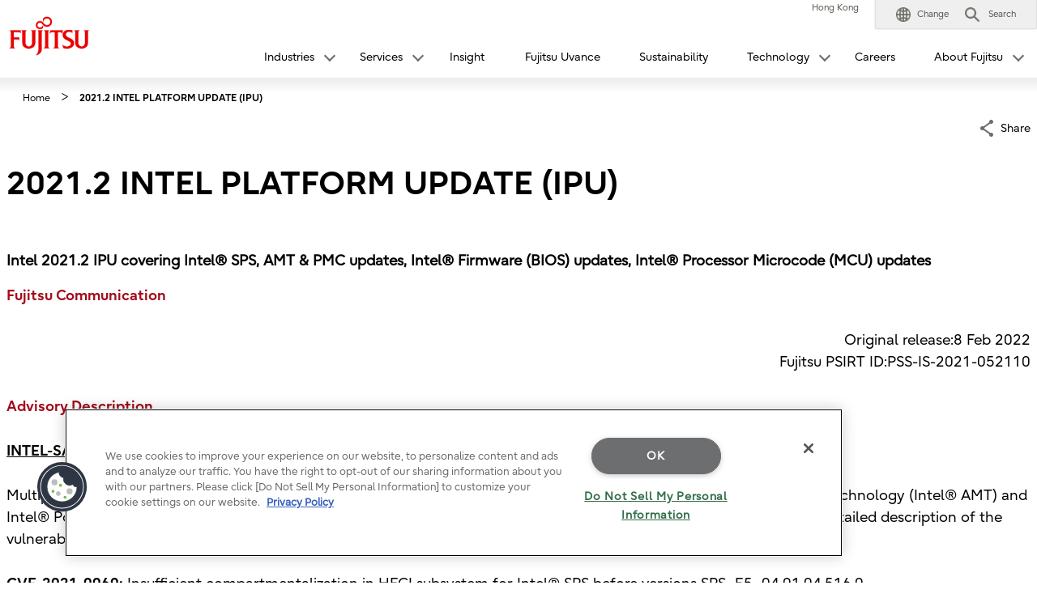

--- FILE ---
content_type: text/html; charset=utf-8
request_url: https://www.fujitsu.com/hk/support/products/computing/pc/ap/announcements/2021-2-intel-platform-update.html
body_size: 15159
content:

<!DOCTYPE html>
<html lang="EN">

<head>

<meta charset="utf-8">
<meta name="viewport" content="width=device-width">

<meta name="description" content="2021.2 INTEL PLATFORM UPDATE (IPU)">


<meta name="language" content="EN">

<meta name="robots" content="">




        <meta property="og:title" content="2021.2 INTEL PLATFORM UPDATE (IPU)">
        <meta property="og:type" content="website">
        <meta property="og:description" content="2021.2 INTEL PLATFORM UPDATE (IPU)">
        <meta property="og:url" content="https://www.fujitsu.com/hk/support/products/computing/pc/ap/announcements/2021-2-intel-platform-update.html">
        <meta property="og:site_name" content="Fujitsu Hong Kong">
        <meta property="og:image" content="https://www.fujitsu.com/imgv51/ogp-image.png">
        <meta name="twitter:card" content="summary_large_image">
        <meta name="twitter:title" content="2021.2 INTEL PLATFORM UPDATE (IPU)">
        <meta name="twitter:description" content="2021.2 INTEL PLATFORM UPDATE (IPU)">
        <meta name="twitter:image" content="https://www.fujitsu.com/imgv51/ogp-image.png">

    <title>2021.2 INTEL PLATFORM UPDATE (IPU) : Fujitsu Hong Kong</title>

            <link rel="canonical" href="https://www.fujitsu.com/hk/support/products/computing/pc/ap/announcements/2021-2-intel-platform-update.html">

        <link rel="stylesheet" href="/cssv5/gig5-country.css">


        <link rel="stylesheet" href="/cssv5/gig5-gig4-extractedcss.css">
        <link rel="stylesheet" href="/cssv5/gig5-ct.css">





            <link rel="stylesheet" href="/LocalResources/_hk/css/gig5-local.css">
    <script src="/incv5/init.js"></script>



    

<script>
                (function (w, d, s, l, i) {
                    w[l] = w[l] || []; w[l].push({
                        'gtm.start':
                            new Date().getTime(), event: 'gtm.js'
                    }); var f = d.getElementsByTagName(s)[0],
                        j = d.createElement(s), dl = l != 'dataLayer' ? '&l=' + l : ''; j.async = true; j.src =
                            'https://www.googletagmanager.com/gtm.js?id=' + i + dl; f.parentNode.insertBefore(j, f);
                })(window, document, 'script', 'dataLayer', "GTM-WVKJGV2");</script>




</head>








<body>


    

<noscript>
    <iframe src="//www.googletagmanager.com/ns.html?id=GTM-WVKJGV2" height="0" width="0" style="display:none;visibility:hidden"></iframe>
</noscript>

    





<header id="header">
    <div id="header-content">


        <div class="skip-link"><a href="#container"><span>This is a skip link click here to skip to main contents</span></a></div>
        <div id="header-column" >
            <div id="header-column-inner">
                    <div id="header-group-title">
                        <p id="corporate-symbol">
                                <a href="https://www.fujitsu.com/hk/">
                                    <img src="//www.fujitsu.com/imgv5/common/symbolmark.png" alt="Fujitsu" />
                                </a>
                        </p>
                    </div>
                <nav id="header-group-nav">
                    <div id="header-group-nav-inner">

<div id="utility-area">
    <p class="utility-txt">
Hong Kong
    </p>
    <div class="utility-icon">
        <ul class="utility">
                         <li class="change js-dropdown-menu">
                    <a class="dd-hook" href="//www.fujitsu.com/global/about/our-business/locations/" data-open-text="Open" data-close-text="Close"><img src="//www.fujitsu.com/imgv5/common/utility/icon-earth-01.png" alt=""><span class="label">Change</span></a>
                <div class="dd-content">
                    <div class="dd-content-inner">
                        <div class="change-wrapper">
                            
<dl class="desc-list-change">
   
    <dt>Change Language</dt>
    <dd>
            <ul class="change-list">
                            <li><a href=" "> </a></li>
            </ul>
                    <ul class="site-link">
                <li><a href="//www.fujitsu.com/global/about/our-business/locations/">World Location</a></li>
            </ul>
                    <div class="map"><img alt="" src="//www.fujitsu.com/resourcesgig5/design/stylesheets/images/icons/global_green.png" /></div>
    </dd>
</dl>
                            <dl class="desc-list-change diff-locations">
    <dt>Change Location</dt>
    <dd>

        This is a list of country/region websites in the Fujitsu group.
<br />
If your country/region is not in this list, please visit '<a href="//www.fujitsu.com/global/about/our-business/locations/">World Locations</a>'.
        <div class="location-list js-tab-locations">
            <div class="regions-wrapper">
                <ul class="regions">
                                <li>
                                        <a href="#locations-01">Japan (HQ)</a>
                                </li>
                                <li>
                                        <a href="#locations-02">Americas</a>
                                </li>
                                <li>
                                        <a href="#locations-03">Asia Pacific</a>
                                </li>
                                <li>
                                        <a href="#locations-04">Europe</a>
                                </li>
                </ul>

            </div>
            <div class="locations">
                        <div id="locations-01" class="locations-panel">
                            <ul class="list-link-a diff-col3">
                                        <li>

                                                <a href="//global.fujitsu/ja-jp/">Japan</a>
                                        </li>
                                        <li>

                                                <a href="//www.fujitsu.com/global/">Global</a>
                                        </li>
                            </ul>
                        </div>
                        <div id="locations-02" class="locations-panel">
                            <ul class="list-link-a diff-col3">
                                        <li>

                                                <a href="//www.fujitsu.com/us/">United States</a>
                                        </li>
                                        <li>

                                                <a href="//www.fujitsu.com/ca/en/">Canada (English)</a>
                                        </li>
                                        <li>

                                                <a href="//www.fujitsu.com/ca/fr/">Canada (French)</a>
                                        </li>
                                        <li>

                                                <a href="//www.fujitsu.com/caribbean/">Caribbean</a>
                                        </li>
                                        <li>

                                                <a href="//www.fujitsu.com/br/">Brazil</a>
                                        </li>
                                        <li>

                                                <a href="//www.fujitsu.com/southamerica/">South America</a>
                                        </li>
                                        <li>

                                                <a href="https://www.fujitsu.com/global/about/our-business/locations/#other-countries">Other countries</a>
                                        </li>
                            </ul>
                        </div>
                        <div id="locations-03" class="locations-panel">
                            <ul class="list-link-a diff-col3">
                                        <li>

                                                <a href="https://global.fujitsu/en-apac/">APAC (English)</a>
                                        </li>
                                        <li>

                                                <a href="https://global.fujitsu/id-apac/">APAC (Indonesian)</a>
                                        </li>
                                        <li>

                                                <a href="https://global.fujitsu/vi-apac/">APAC (Vietnamese)</a>
                                        </li>
                                        <li>

                                                <a href="//www.fujitsu.com/cn/">China | 中国</a>
                                        </li>
                                        <li>

                                                <a href="//www.fujitsu.com/hk/">Hong Kong | 香港地區</a>
                                        </li>
                                        <li>

                                                <a href="//www.fujitsu.com/kr/">Korea</a>
                                        </li>
                                        <li>

                                                <a href="//www.fujitsu.com/tw/">Taiwan | 台灣地區</a>
                                        </li>
                                        <li>

                                                <a href="//www.fujitsu.com/th/th/">Thailand (Thai)</a>
                                        </li>
                                        <li>

                                                <a href="https://www.fujitsu.com/global/about/our-business/locations/#other-countries">Other countries</a>
                                        </li>
                            </ul>
                        </div>
                        <div id="locations-04" class="locations-panel">
                            <ul class="list-link-a diff-col3">
                                        <li>

                                                <a href="//www.fujitsu.com/at/">Austria</a>
                                        </li>
                                        <li>

                                                <a href="//www.fujitsu.com/be/">Belgium</a>
                                        </li>
                                        <li>

                                                <a href="//www.fujitsu.com/dk/">Denmark</a>
                                        </li>
                                        <li>

                                                <a href="//www.fujitsu.com/ee/">Estonia</a>
                                        </li>
                                        <li>

                                                <a href="https://global.fujitsu/fi-fi/">Finland</a>
                                        </li>
                                        <li>

                                                <a href="//www.fujitsu.com/fr/">France</a>
                                        </li>
                                        <li>

                                                <a href="//www.fujitsu.com/de/">Germany</a>
                                        </li>
                                        <li>

                                                <a href="//www.fujitsu.com/ie/">Ireland</a>
                                        </li>
                                        <li>

                                                <a href="//www.fujitsu.com/lu/">Luxembourg</a>
                                        </li>
                                        <li>

                                                <a href="//www.fujitsu.com/nl/">Netherlands</a>
                                        </li>
                                        <li>

                                                <a href="//www.fujitsu.com/pl/">Poland</a>
                                        </li>
                                        <li>

                                                <a href="//www.fujitsu.com/pt/">Portugal</a>
                                        </li>
                                        <li>

                                                <a href="//www.fujitsu.com/es/">Spain</a>
                                        </li>
                                        <li>

                                                <a href="https://global.fujitsu/se-se/">Sweden</a>
                                        </li>
                                        <li>

                                                <a href="//www.fujitsu.com/ch/de/">Switzerland</a>
                                        </li>
                                        <li>

                                                <a href="//www.fujitsu.com/uk/">United Kingdom</a>
                                        </li>
                                        <li>

                                                <a href="https://www.fujitsu.com/global/about/our-business/locations/#other-countries">Other countries</a>
                                        </li>
                            </ul>
                        </div>
            </div>

        </div>


        <div id="location-list-sp" data-open-text="Open" data-close-text="Close"></div>
    </dd>
</dl>
                        </div>
                        <button class="close-btn" type="button"><span>Close</span></button>
                    </div>
                </div>
            </li>
            <li class="search js-dropdown-menu">
    <a class="dd-hook" href="#header-search" data-open-text="Open" data-close-text="Close">        
        <img src="//www.fujitsu.com/imgv5/common/utility/icon-search-01.png" alt="">
        <span class="label">Search</span>
    </a>
    <div id="header-search" class="dd-content">
       
        <div class="dd-content-inner">
                <form method="get" action="https://www.fujitsu.com/hk/search/">
                    <div class="search-wrapper">
                        
                        <input type="text" name="q" class="search-input" id="Search" value="" title="Search" placeholder="Search">

                        <button class="search-btn" type="submit">Search</button>

                    </div>
                </form>
                <button class="close-btn" type="button"><span>Close</span></button>
        </div>

    </div>
</li>            <li class="menu"><a id="menu-btn" href="#global-nav" role="button"><span class="menu-inner"><span class="menu-txt" data-close-text="Close">Menu</span></span></a></li>
        </ul>
    </div>
</div>
<div id="js-ctrl-icon-sp">
    <div id="utility-icon-sp">
        <ul class="utility-sp">
        </ul>
    </div>
    <button class="trans-nav-back" type="button">Back</button>
</div>

                                <ul id="global-nav">
                                    
        <li class='toggle-nav js-dropdown-menu'>
            <a class="dd-hook" href="#" data-open-text="Open" data-close-text="Close">
                <span>Industries</span>
            </a>
                <div class="dd-content">
                    <div class="dd-content-inner">
                        <ul class="second-nav">
                            <li>
                                <a href="#">
                                    Industries
                                </a>
                                <ul class="third-nav">
                                            <li>
                                                <a href="https://global.fujitsu/en-hk/industries/manufacturing">
                                                    <span>Manufacturing</span>
                                                </a>
                                            </li>
                                            <li>
                                                <a href="https://global.fujitsu/en-hk/industries/mobility-transport">
                                                    <span>Mobility and transportation</span>
                                                </a>
                                            </li>
                                            <li>
                                                <a href="https://global.fujitsu/en-hk/industries/retail">
                                                    <span>Retail</span>
                                                </a>
                                            </li>
                                            <li>
                                                <a href="https://global.fujitsu/en-hk/industries/public-sector">
                                                    <span>Public sector</span>
                                                </a>
                                            </li>
                                            <li>
                                                <a href="https://global.fujitsu/en-hk/industries/finance">
                                                    <span>Finance</span>
                                                </a>
                                            </li>
                                </ul>
                            </li>
                        </ul>
                        <button class="close-btn" type="button"><span>Close</span></button>
                    </div>
                </div>
        </li>
        <li class='toggle-nav js-dropdown-menu'>
            <a class="dd-hook" href="#" data-open-text="Open" data-close-text="Close">
                <span>Services</span>
            </a>
                <div class="dd-content">
                    <div class="dd-content-inner">
                        <ul class="second-nav">
                            <li>
                                <a href="#">
                                    Services
                                </a>
                                <ul class="third-nav">
                                                    <li class="js-toggle-sp">
                                                        <a class="toggle-hook" href="#" data-open-text="Open" data-close-text="Close">
                                                            <span>Business and digital transformation</span>
                                                        </a>
                                                        
                                                        <ul class='fourth-nav toggle-content'>
                                                                    <li>
                                                                        <a href="https://global.fujitsu/en-hk/capabilities/business-applications">
                                                                            Business applications
                                                                        </a>
                                                                    </li>
                                                                    <li>
                                                                        <a href="https://global.fujitsu/en-hk/capabilities/work-life-shift">
                                                                            Work Life Shift
                                                                        </a>
                                                                    </li>
                                                        </ul>
                                                        
                                                    </li>
                                                    <li class="js-toggle-sp">
                                                        <a class="toggle-hook" href="#" data-open-text="Open" data-close-text="Close">
                                                            <span>Digital Transformation</span>
                                                        </a>
                                                        
                                                        <ul class='fourth-nav toggle-content'>
                                                                    <li>
                                                                        <a href="https://global.fujitsu/en-hk/capabilities/data-driven">
                                                                            Data driven management
                                                                        </a>
                                                                    </li>
                                                                    <li>
                                                                        <a href="https://global.fujitsu/en-hk/capabilities/network-security">
                                                                            Network and security
                                                                        </a>
                                                                    </li>
                                                        </ul>
                                                        
                                                    </li>
                                                    <li class="js-toggle-sp">
                                                        <a class="toggle-hook" href="#" data-open-text="Open" data-close-text="Close">
                                                            <span>IT and infrastructure operations</span>
                                                        </a>
                                                        
                                                        <ul class='fourth-nav toggle-content'>
                                                                    <li>
                                                                        <a href="https://global.fujitsu/en-hk/capabilities/hybrid-it-cloud-services">
                                                                            Hybrid IT and cloud services
                                                                        </a>
                                                                    </li>
                                                        </ul>
                                                        
                                                    </li>
                                                    <li class="js-toggle-sp">
                                                        <a class="toggle-hook" href="#" data-open-text="Open" data-close-text="Close">
                                                            <span>Other</span>
                                                        </a>
                                                        
                                                        <ul class='fourth-nav toggle-content'>
                                                                    <li>
                                                                        <a href="https://www.fujitsu.com/hk/services/">
                                                                            Other services
                                                                        </a>
                                                                    </li>
                                                                    <li>
                                                                        <a href="https://www.fujitsu.com/hk/solutions/industry/">
                                                                            Industries
                                                                        </a>
                                                                    </li>
                                                                    <li>
                                                                        <a href="https://www.fujitsu.com/hk/products/">
                                                                            Products
                                                                        </a>
                                                                    </li>
                                                        </ul>
                                                        
                                                    </li>
                                </ul>
                            </li>
                        </ul>
                        <button class="close-btn" type="button"><span>Close</span></button>
                    </div>
                </div>
        </li>
            <li >
                <a href="https://global.fujitsu/en-hk/insight/">
                    Insight
                </a>
            </li>
            <li >
                <a href="https://global.fujitsu/en-global/uvance">
                    Fujitsu Uvance
                </a>
            </li>
            <li >
                <a href="https://global.fujitsu/en-global/sustainability">
                    Sustainability
                </a>
            </li>
        <li class='toggle-nav js-dropdown-menu'>
            <a class="dd-hook" href="#" data-open-text="Open" data-close-text="Close">
                <span>Technology</span>
            </a>
                <div class="dd-content">
                    <div class="dd-content-inner">
                        <ul class="second-nav">
                            <li>
                                <a href="#">
                                    Technology
                                </a>
                                <ul class="third-nav">
                                            <li>
                                                <a href="https://global.fujitsu/en-global/about/vision">
                                                    <span>Fujitsu Technology and Service Vision</span>
                                                </a>
                                            </li>
                                            <li>
                                                <a href="https://global.fujitsu/en-hk/technology/key-technologies">
                                                    <span>Key Technologies</span>
                                                </a>
                                            </li>
                                            <li>
                                                <a href="https://www.fujitsu.com/global/about/research/">
                                                    <span>Research and Development</span>
                                                </a>
                                            </li>
                                </ul>
                            </li>
                        </ul>
                        <button class="close-btn" type="button"><span>Close</span></button>
                    </div>
                </div>
        </li>
            <li >
                <a href="https://global.fujitsu/en-hk/careers">
                    Careers
                </a>
            </li>
        <li class='toggle-nav js-dropdown-menu'>
            <a class="dd-hook" href="#" data-open-text="Open" data-close-text="Close">
                <span>About Fujitsu</span>
            </a>
                <div class="dd-content">
                    <div class="dd-content-inner">
                        <ul class="second-nav">
                            <li>
                                <a href="#">
                                    About Fujitsu
                                </a>
                                <ul class="third-nav">
                                                    <li class="js-toggle-sp">
                                                        <a class="toggle-hook" href="#" data-open-text="Open" data-close-text="Close">
                                                            <span>About Fujitsu in Hong Kong</span>
                                                        </a>
                                                        
                                                        <ul class='fourth-nav toggle-content'>
                                                                    <li>
                                                                        <a href="https://global.fujitsu/en-hk/local/about">
                                                                            Fujitsu in Hong Kong
                                                                        </a>
                                                                    </li>
                                                                    <li>
                                                                        <a href="https://global.fujitsu/en-hk/customer-stories">
                                                                            Customer stories
                                                                        </a>
                                                                    </li>
                                                                    <li>
                                                                        <a href="https://www.fujitsu.com/hk/about/resources/news/">
                                                                            Hong Kong News room
                                                                        </a>
                                                                    </li>
                                                        </ul>
                                                        
                                                    </li>
                                                    <li class="js-toggle-sp">
                                                        <a class="toggle-hook" href="#" data-open-text="Open" data-close-text="Close">
                                                            <span>Initiatives</span>
                                                        </a>
                                                        
                                                        <ul class='fourth-nav toggle-content'>
                                                                    <li>
                                                                        <a href="https://global.fujitsu/en-hk/events">
                                                                            Events
                                                                        </a>
                                                                    </li>
                                                        </ul>
                                                        
                                                    </li>
                                                    <li class="js-toggle-sp">
                                                        <a class="toggle-hook" href="#" data-open-text="Open" data-close-text="Close">
                                                            <span>About Fujitsu Globally</span>
                                                        </a>
                                                        
                                                        <ul class='fourth-nav toggle-content'>
                                                                    <li>
                                                                        <a href="https://www.fujitsu.com/hk/about/">
                                                                            About Fujitsu
                                                                        </a>
                                                                    </li>
                                                                    <li>
                                                                        <a href="https://www.fujitsu.com/hk/about/our-business/">
                                                                            Our business
                                                                        </a>
                                                                    </li>
                                                                    <li>
                                                                        <a href="https://www.fujitsu.com/hk/about/facts/">
                                                                            Fujitsu Facts
                                                                        </a>
                                                                    </li>
                                                                    <li>
                                                                        <a href="https://global.fujitsu/en-hk/about/corporate/locations">
                                                                            World locations
                                                                        </a>
                                                                    </li>
                                                        </ul>
                                                        
                                                    </li>
                                </ul>
                            </li>
                        </ul>
                        <button class="close-btn" type="button"><span>Close</span></button>
                    </div>
                </div>
        </li>

                                </ul>
                    </div>
                </nav>
            </div>
        </div>
    </div>
</header>
<div class="root-cover"></div>

<noscript class="no-script">Some content may not be displaying correctly because JavaScript is turned off. Please turn it on to view this content.</noscript>

    <div id="container">

        

<div class="breadcrumb-wrapper">
    <ol class="breadcrumb" itemscope itemtype="http://schema.org/BreadcrumbList">
        <li itemprop="itemListElement" itemscope itemtype="http://schema.org/ListItem">
            <a href="https://www.fujitsu.com/hk/" itemprop="item"><span itemprop="name">Home</span></a>
            <meta itemprop="position" content="1">
        </li>



        <li itemprop="itemListElement" itemscope itemtype="http://schema.org/ListItem">

                <span itemprop="name">2021.2 INTEL PLATFORM UPDATE (IPU)</span>
            <meta itemprop="position" content="2">
        </li>
    </ol>
</div>

        <main id="main">
            <div class="main-contents">

<div class="section diff-margin-b">
    <div class="section-inner">
        <div class="lyt-evenly-a">
            <div class="lyt-share-a-wrapper">
                <div class="lyt-share-a js-toggle">
                    <button class="share-btn toggle-hook" type="button" data-close-text="Close" data-open-text="Open">Share</button>
                    <ul class="list-share-a toggle-content">

                                    <li>
                                        <a href="https://www.facebook.com/sharer/sharer.php?u=#URL#&amp;t=#TITLE#">
                                        <img alt="Facebook" src="/hk/imagesgig5/icon-facebook-32_tcm137-3002773_tcm137-3526240-32.png" />
                                        </a>
                                    </li>
                                    <li>
                                        <a href="//www.linkedin.com/shareArticle?mini=true&amp;url=#URL#&amp;title=#TITLE#">
                                        <img alt="LinkedIn" src="/hk/imagesgig5/icon-linkedin_tcm137-3002784_tcm137-3526240-32.png" />
                                        </a>
                                    </li>
                                    <li>
                                        <a href="https://twitter.com/intent/tweet?text=#TITLE#&amp;url=#URL#">
                                        <img alt="X" src="/hk/imagesgig5/x-bk_tcm137-7391752_tcm137-3526240-32.png" />
                                        </a>
                                    </li>
                     
                    </ul>
                    
                </div>
               
            </div>
          
        </div>
       
    </div>
   
</div>                                                    <div class="hdg-a-wrapper">

                            <h1 class="hdg-a">2021.2 INTEL PLATFORM UPDATE (IPU)</h1>

                    </div>


                <div class="section">
    <div class="section-inner">


    <h3 class="hdg-c"></h3>
            <p>
                <h3>Intel 2021.2 IPU covering Intel® SPS, AMT &amp; PMC updates, Intel® Firmware (BIOS) updates, Intel® Processor Microcode (MCU) updates</h3><p><strong><span style="color: #A30B1A;">Fujitsu Communication</span></strong></p><p style="margin-bottom: 0.87em; text-align: right;">Original release:8 Feb 2022
<br />
Fujitsu PSIRT ID:PSS-IS-2021-052110</p><p><strong><span style="color: #A30B1A;">Advisory Description</span></strong></p><p><a href="https://www.intel.com/content/www/us/en/security-center/advisory/intel-sa-00470.html"><strong>INTEL-SA-00470:</strong></a> <span style="color: rgb(255, 0, 0);"><strong>2021.2 IPU – Intel® SPS, AMT and PMC Advisory</strong></span></p><p>Multiple potential security vulnerabilities in the Intel® Server Platform Services (Intel® SPS), Intel® Active Management Technology (Intel® AMT) and Intel® Power Management Controller (Intel® PMC) may allow a denial of service and/or an escalation of privilege. The detailed description of the vulnerabilities with at least a medium, high or critical CVSS base score is as follows:</p><p><strong>CVE-2021-0060:</strong> Insufficient compartmentalization in HECI subsystem for Intel® SPS before versions SPS_E5_04.01.04.516.0, SPS_E5_04.04.04.033.0, SPS_E5_04.04.03.281.0, SPS_E5_03.01.03.116.0, SPS_E3_05.01.04.309.0, SPS_02.04.00.101.0, SPS_SoC-A_05.00.03.114.0, SPS_SoC-X_04.00.04.326.0, SPS_SoC-X_03.00.03.117.0, IGN_E5_91.00.00.167.0 and SPS_PHI_03.01.03.078.0 may allow an authenticated user to potentially enable escalation of privilege via physical access.</p><p><strong>CVE-2021-33068:</strong> Null pointer dereference in subsystem for Intel® AMT before versions 15.0.35 may allow an authenticated user to potentially enable denial of service via network access.</p><p><strong>CVE-2021-0147:</strong> Improper locking in the Power Management Controller (PMC) for some Intel® Chipset firmware before versions pmc_fw_lbg_c1-21ww02a and pmc_fw_lbg_b0-21ww02a may allow a privileged user to potentially enable denial of service via local access.</p><p><strong>Potential Impact:</strong> According to the information provided the potential impact of INTEL-SA-00470 is:
<br />
Denial of Service, Privilege Escalation</p><p><a href="https://www.intel.com/content/www/us/en/security-center/advisory/intel-sa-00527.html"><strong>INTEL-SA-00527:</strong></a> <span style="color: rgb(255, 0, 0);"><strong>2021.2 IPU – Intel® Firmware (BIOS) Advisory</strong></span></p><p>Multiple potential security vulnerabilities in the BIOS firmware for some Intel® Processors may allow a denial of service, information disclosure or an escalation of privilege. The detailed description of the vulnerabilities with at least a low, medium, high or critical CVSS base score is as follows:</p><p><strong>CVE-2021-0103:</strong> Insufficient control flow management in the firmware for some Intel® Processors may allow a privileged user to potentially enable an escalation of privilege via local access.</p><p><strong>CVE-2021-0114:</strong> Unchecked return value in the firmware for some Intel® Processors may allow a privileged user to potentially enable an escalation of privilege via local access.</p><p><strong>CVE-2021-0115:</strong> Buffer overflow in the firmware for some Intel® Processors may allow a privileged user to potentially enable escalation of privilege via local access.</p><p><strong>CVE-2021-0116:</strong> Out-of-bounds write in the firmware for some Intel® Processors may allow a privileged user to potentially enable an escalation of privilege via local access.</p><p><strong>CVE-2021-0117:</strong> Pointer issues in the firmware for some Intel® Processors may allow a privileged user to potentially enable an escalation of privilege via local access.</p><p><strong>CVE-2021-0118:</strong> Out-of-bounds read in the firmware for some Intel® Processors may allow a privileged user to potentially enable an escalation of privilege via local access.</p><p><strong>CVE-2021-0099:</strong> Insufficient control flow management in the firmware for some Intel® Processors may allow an authenticated user to potentially enable an escalation of privilege via local access.</p><p><strong>CVE-2021-0156:</strong> Improper input validation in the firmware for some Intel® Processors may allow an authenticated user to potentially enable an escalation of privilege via local access.</p><p><strong>CVE-2021-0111:</strong> NULL pointer dereference in the firmware for some Intel® Processors may allow a privileged user to potentially enable an escalation of privilege via local access.</p><p><strong>CVE-2021-0107:</strong> Unchecked return value in the firmware for some Intel® Processors may allow a privileged user to potentially enable escalation of privilege via local access.</p><p><strong>CVE-2021-0125:</strong> Improper initialization in the firmware for some Intel® Processors may allow a privileged user to potentially enable escalation of privilege via physical access.</p><p><strong>CVE-2021-0124:</strong> Improper access control in the firmware for some Intel® Processors may allow a privileged user to potentially enable escalation of privilege via physical access.</p><p><strong>CVE-2021-0119:</strong> Improper initialization in the firmware for some Intel® Processors may allow a privileged user to potentially enable escalation of privilege via physical access.</p><p><strong>CVE-2021-0092:</strong> Improper access control in the firmware for some Intel® Processors may allow a privileged user to potentially enable a denial of service via local access.</p><p><strong>CVE-2021-0091:</strong> Improper access control in the firmware for some Intel® Processors may allow an unauthenticated user to potentially enable an escalation of privilege via local access.</p><p><strong>CVE-2021-0093:</strong> Incorrect default permissions in the firmware for some Intel® Processors may allow a privileged user to potentially enable a denial of service via local access.</p><p><strong>Potential Impact:</strong> According to the information provided the potential impact of INTEL-SA-00527 is:
<br />
Denial of Service, Information Disclosure, Privilege Escalation</p><p><a href="https://www.intel.com/content/www/us/en/security-center/advisory/intel-sa-00532.html"><strong>INTEL-SA-00532:</strong></a> <span style="color: rgb(255, 0, 0);"><strong>2021.2 IPU – Intel® Processor Breakpoint Control Flow (PBCF) Advisory</strong></span></p><p>A potential security vulnerability in some Intel® processors may allow a denial of service. The detailed description of the vulnerabilities with at least a medium, high or critical CVSS base score is as follows:</p><p><strong>CVE-2021-0127:</strong> Insufficient control flow management in some Intel® processors may allow an authenticated user to potentially enable a denial of service via local access.</p><p><strong>Potential Impact:</strong> According to the information provided the potential impact of INTEL-SA-00532 is:
<br />
Denial of Service</p><p><a href="https://www.intel.com/content/www/us/en/security-center/advisory/intel-sa-00561.html"><strong>INTEL-SA-00561:</strong></a> <span style="color: rgb(255, 0, 0);"><strong>2021.2 IPU – Intel® Processor Shared Resource Advisory (PSRA) Advisory</strong></span></p><p>Multiple potential security vulnerabilities in some Intel® Processors may allow information disclosure. The detailed description of the vulnerabilities with at least a medium, high or critical CVSS base score is as follows:</p><p><strong>CVE-2021-0145:</strong> Improper initialization of shared resources in some Intel® Processors may allow an authenticated user to potentially enable information disclosure via local access.</p><p><strong>Potential Impact:</strong> According to the information provided the potential impact of INTEL-SA-00561 is:
<br />
Information Disclosure</p><p><a href="https://www.intel.com/content/www/us/en/security-center/advisory/intel-sa-00589.html"><strong>INTEL-SA-00589</strong>:</a> <span style="color: rgb(255, 0, 0);"><strong>2021.2 IPU – Intel® Atom® Processor Advisory</strong></span></p><p>A potential security vulnerability in some Intel® Atom® Processors may allow may allow a denial of service and/or information disclosure. The detailed description of the vulnerabilities with at least a medium, high or critical CVSS base score is as follows:</p><p><strong>CVE-2021-33120:</strong> Out of bounds read under complex microarchitectural condition in memory subsystem for some Intel Atom® Processors may allow authenticated user to potentially enable information disclosure or cause denial of service via network access.</p><p><strong>Potential Impact:</strong> According to the information provided the potential impact of INTEL-SA-00589 is:
<br />
Denial of Service, Information Disclosure</p><p><span style="color: rgb(255, 0, 0);"><strong>2021.2 IPU – Intel® Processor Microcode (MCU) and Intel® Firmware (BIOS) Functional Updates</strong></span></p><p>Additionally, multiple functional updates took place in Intel® Processor Microcode (MCU) and BIOS/Kernel, affecting products/architectures ACF, ADL+, BDX, BFL, CFL, CLX, CML, CPX, DNV, GFL, GLK+, HWL, ICL, ICX+, LKF, RKL, SKL+, SKX/+/-D, TGL, referring to:</p><p><strong>2nd Generation Xeon Memory Mode Machine Check Issue:</strong> Systems with 2nd Generation Intel® Xeon® Scalable Processors may machine check when using Intel® Optane Persistent Memory 100 Series in Memory Mode or Mixed Mode. (CLX)</p><p><strong>System May Hang or Reboot Unexpectedly Due To System Stress:</strong> Under a complex set of microarchitectural conditions certain processors may incorrectly recover from a mis-predicted branch resulting in: 3-Strike Machine Checks without a TOR Timeout, unexpected exceptions, or other unpredictable system behavior. (RKL, TGL, ICL)</p><p><strong>Dedicated Fast store forward predictor Control:</strong> Support optional disable for Fast Store Forwarding Predictor via IA32_SPEC_CTRL.PSFD. (ADL+, ICL, ICX+, LKF, RKL, TGL)</p><p><strong>RAPL Filtering opt-in SW Switch:</strong> Intel® added an opt-in SW switch that allows System SW to enable RAPL power filtering to protect against attacks similar to CVE-2020-8695. (GLK+, SKL+, SKX+)</p><p><strong>WBINVD CHA Conflict Resolution:</strong> Under complex microarchitecural conditions, during the writeback and invalidate cache instruction (WBINVD) execution, the Caching and Home Agent (CHA) may not correctly resolve a conflict between read and write instructions on a two or more socket system. This may result in a 3-strike error with TOR timeout or other unpredictable system behavior. (CLX, CPX, SKX)</p><p><strong>Thermal Status Model Specific Register:</strong> Some STATUS/LOG bits in MSR IA32_THERM_STATUS (0x19c) #GP fault incorrectly on a write of a value 1 during a Read-Modify-Write sequence for that MSR. (ACF, CLX, CPX, SKX)</p><p><strong>System hangs with 2400 UDIMM:</strong> Uncorrectable memory errors resulting in system hang may occur when running with 2400 UDIMM memory config and enabling Pkg C6 for the system. (BDX, HWL)</p><p><strong>Intel® Server Platform Services Firmware:</strong> Timeout while Advanced Memory Test is enabled results in reduced Intel® SPS Firmware functionality when failing memory is installed. Intel® SPS Firmware enters Recovery Mode when Flash Descriptor Verification (FD0V) feature is enabled. Platform does not boot after power loss during update scenario including Intel® SPS Firmware SVN increase. (CLX, DNV, SKX/-D)</p><p><strong>CHA BL VNA credit setting for CPX systems:</strong> CHA (Caching Home Agent) BL (Block Layer) VNA (Virtual Network Adaptive) credit programming requires target ports for PCIe to have credits programmed based on system configuration for performance and functional requirements. (CPX)</p><p><strong>System hangs during boot with POST code 0xBB when installed system memory exceeds selected MMIO High base:</strong> The system cannot boot when MMIO high base overlaps with the amount of installed system memory available to map. (CLX)</p><p><strong>Resizable BAR Support for Discrete Graphics:</strong> Modern graphics cards may deliver reduced performance without this feature enabled. (BFL, CML, CFL, GFL)</p><p>Additionally, a functional update took place in Intel® Processor Microcode (MCU), affecting products / architectures Celeron G, Core 7-9 Gen., Pentium Gold, Xeon E/E3v5/E3v6 family, referring to:</p><p><strong>TSX Deprecation:</strong> Intel® further deprecates and removes its Intel® Transactional Synchronization Extensions (Intel® TSX) feature via MCU on a subset of PC client platforms with the release of the 2021.2 Intel Platform Update (IPU). The MCU will provide the ability to re-enable TSX on these platforms as a software development vehicle. (Core 8-10 Gen., Xeon E)</p><p>There were no additional CVEs assigned to these FUNCTIONAL updates.</p><h3><span style="color: #F00">CVE Reference</span> (<a href="https://www.intel.com/content/www/us/en/security-center/advisory/intel-sa-00470.html">INTEL-SA-00470</a>, <a href="https://www.intel.com/content/www/us/en/security-center/advisory/intel-sa-00527.html">INTEL-SA-00527</a>, <a href="https://www.intel.com/content/www/us/en/security-center/advisory/intel-sa-00532.html">INTEL-SA-00532</a>, <a href="https://www.intel.com/content/www/us/en/security-center/advisory/intel-sa-00561.html">INTEL-SA-00561</a>, <a href="https://www.intel.com/content/www/us/en/security-center/advisory/intel-sa-00589.html">INTEL-SA-00589</a>)</h3><p><strong>INTEL-SA-00470: 2021.2 IPU – Intel® SPS, AMT and PMC Advisory</strong><br />
The description of the vulnerabilities with at least a medium, high or critical CVSS base score is as follows:</p><table style="width: 100%;" class="standard" summary="" cellspacing="0" cellpadding="5"><tbody><tr><th valign="top"><strong>CVE Number</strong></th><th valign="top"><p><strong>CVSS Base Score</strong></p></th></tr><tr><td valign="top"><p><a href="https://cve.mitre.org/cgi-bin/cvename.cgi?name=CVE-2021-0060">CVE-2021-0060</a></p></td><td valign="top"><p>7.3 (High)</p></td></tr><tr><td valign="top"><p><a href="https://cve.mitre.org/cgi-bin/cvename.cgi?name=CVE-2021-33068">CVE-2021-33068</a></p></td><td valign="top"><p>5.0 (Medium)</p></td></tr><tr><td valign="top"><p><a href="https://cve.mitre.org/cgi-bin/cvename.cgi?name=CVE-2021-0147">CVE-2021-0147</a></p></td><td valign="top"><p>4.4 (Medium)</p></td></tr></tbody></table><p><strong style="color: rgba(255,0,4,1)">INTEL-SA-00527: 2021.2 IPU – Intel® Firmware (BIOS) Advisory</strong><br />
The description of the vulnerabilities with at least a low, medium, high or critical CVSS base score is as follows:</p><table style="width: 100%;" class="standard" summary="" cellspacing="0" cellpadding="5"><tbody><tr><th valign="top"><strong>CVE Number</strong></th><th valign="top"><p><strong>CVSS Base Score</strong></p></th></tr><tr><td valign="top"><p><a href="https://cve.mitre.org/cgi-bin/cvename.cgi?name=CVE-2021-0103">CVE-2021-0103</a></p></td><td valign="top"><p>8.2 (High)</p></td></tr><tr><td valign="top"><p><a href="https://cve.mitre.org/cgi-bin/cvename.cgi?name=CVE-2021-0114">CVE-2021-0114</a></p></td><td valign="top"><p>7.9 (High)</p></td></tr><tr><td valign="top"><p><a href="https://cve.mitre.org/cgi-bin/cvename.cgi?name=CVE-2021-0115">CVE-2021-0115</a></p></td><td valign="top"><p>7.9 (High)</p></td></tr><tr><td valign="top"><p><a href="https://cve.mitre.org/cgi-bin/cvename.cgi?name=CVE-2021-0116">CVE-2021-0116</a></p></td><td valign="top"><p>7.9 (High)</p></td></tr><tr><td valign="top"><p><a href="https://cve.mitre.org/cgi-bin/cvename.cgi?name=CVE-2021-0117">CVE-2021-0117</a></p></td><td valign="top"><p>7.9 (High)</p></td></tr><tr><td valign="top"><p><a href="https://cve.mitre.org/cgi-bin/cvename.cgi?name=CVE-2021-0118">CVE-2021-0118</a></p></td><td valign="top"><p>7.9 (High)</p></td></tr><tr><td valign="top"><p><a href="https://cve.mitre.org/cgi-bin/cvename.cgi?name=CVE-2021-0099">CVE-2021-0099</a></p></td><td valign="top"><p>7.8 (High)</p></td></tr><tr><td valign="top"><p><a href="https://cve.mitre.org/cgi-bin/cvename.cgi?name=CVE-2021-0156">CVE-2021-0156</a></p></td><td valign="top"><p>7.5 (High)</p></td></tr><tr><td valign="top"><p><a href="https://cve.mitre.org/cgi-bin/cvename.cgi?name=CVE-2021-0111">CVE-2021-0111</a></p></td><td valign="top"><p>7.2 (High)</p></td></tr><tr><td valign="top"><p><a href="https://cve.mitre.org/cgi-bin/cvename.cgi?name=CVE-2021-0107">CVE-2021-0107</a></p></td><td valign="top"><p>7.2 (High)</p></td></tr><tr><td valign="top"><p><a href="https://cve.mitre.org/cgi-bin/cvename.cgi?name=CVE-2021-0125">CVE-2021-0125</a></p></td><td valign="top"><p>6.7 (Medium)</p></td></tr><tr><td valign="top"><p><a href="https://cve.mitre.org/cgi-bin/cvename.cgi?name=CVE-2021-0124">CVE-2021-0124</a></p></td><td valign="top"><p>6.3 (Medium)</p></td></tr><tr><td valign="top"><p><a href="https://cve.mitre.org/cgi-bin/cvename.cgi?name=CVE-2021-0119">CVE-2021-0119</a></p></td><td valign="top"><p>5.8 (Medium)</p></td></tr><tr><td valign="top"><p><a href="https://cve.mitre.org/cgi-bin/cvename.cgi?name=CVE-2021-0092">CVE-2021-0092</a></p></td><td valign="top"><p>4.7 (Medium)</p></td></tr><tr><td valign="top"><p><a href="https://cve.mitre.org/cgi-bin/cvename.cgi?name=CVE-2021-0091">CVE-2021-0091</a></p></td><td valign="top"><p>3.2 (Low)</p></td></tr><tr><td valign="top"><p><a href="https://cve.mitre.org/cgi-bin/cvename.cgi?name=CVE-2021-0093">CVE-2021-0093</a></p></td><td valign="top"><p>2.4 (Low)</p></td></tr></tbody></table><p><strong>INTEL-SA-00532: 2021.2 IPU – Intel® Processor Breakpoint Control Flow (PBCF) Advisory</strong><br />
The description of the vulnerabilities with at least a medium, high or critical CVSS base score is as follows:</p><table style="width: 100%;" class="standard" summary="" cellspacing="0" cellpadding="5"><tbody><tr><th valign="top"><strong>CVE Number</strong></th><th valign="top"><p><strong>CVSS Base Score</strong></p></th></tr><tr><td valign="top"><p><a href="https://cve.mitre.org/cgi-bin/cvename.cgi?name=CVE-2021-0127">CVE-2021-0127</a></p></td><td valign="top"><p>5.6 (Medium)</p></td></tr></tbody></table><p><strong>INTEL-SA-00561: 2021.2 IPU – Intel® Processor Shared Resource Advisory (PSRA) Advisory</strong><br />
The description of the vulnerabilities with at least a medium, high or critical CVSS base score is as follows:</p><table style="width: 100%;" class="standard" summary="" cellspacing="0" cellpadding="5"><tbody><tr><th valign="top"><strong>CVE Number</strong></th><th valign="top"><p><strong>CVSS Base Score</strong></p></th></tr><tr><td valign="top"><p><a href="https://cve.mitre.org/cgi-bin/cvename.cgi?name=CVE-2021-0145">CVE-2021-0145</a></p></td><td valign="top"><p>6.5 (Medium)</p></td></tr></tbody></table><p><strong>INTEL-SA-00589: 2021.2 IPU – Intel® Atom® Processor Advisory</strong><br />
The description of the vulnerabilities with at least a low, medium, high or critical CVSS base score is as follows:</p><table style="width: 100%;" class="standard" summary="" cellspacing="0" cellpadding="5"><tbody><tr><th valign="top"><strong>CVE Number</strong></th><th valign="top"><p><strong>CVSS Base Score</strong></p></th></tr><tr><td valign="top"><p><a href="https://cve.mitre.org/cgi-bin/cvename.cgi?name=CVE-2021-33120">CVE-2021-33120</a></p></td><td valign="top"><p>3.6 (Low)</p></td></tr></tbody></table><p><strong style="color: #F00;">Links for Technical Details</strong></p><p>Technical details of the potential security vulnerabilities and functional issues are documented online:
<br /><a href="https://security-center.intel.com/">https://security-center.intel.com</a></p><strong style="color: #F00">Affected Fujitsu Products</strong><p>A number of Fujitsu products are affected by these vulnerabilities. Fujitsu is working to distribute patches for all affected products that are currently supported. Older systems that are no longer supported will not be patched.
<br /><br />
An overview of the affected Client Computing Devices (e.g. CELSIUS, ESPRIMO, FUTRO, LIFEBOOK, STYLISTIC) can be found here:
<br /><br />
In an effort to continuously improve the robustness of Intel® products, manufacturer Intel® has performed a security review with the objective of continuously enhancing software resilience. Affected Fujitsu products are listed below. For detailed information on the Fujitsu-approved remedy, please refer to the official Fujitsu PSIRT security advisory (PSS-IS-2021-052110), as well as to the official Intel® security advisories (INTEL-SA-00470, INTEL-SA-00527, INTEL-SA-00532, INTEL-SA-00561 and INTEL-SA-00589).</p><p>List of Affected Fujitsu products ( APL )
<br />
2021.2 INTEL PLATFORM UPDATE (IPU) INTEL 2021.2 IPU COVERING INTEL® SPS, AMT and PMC UPDATES, INTEL® FIRMWARE (BIOS) UPDATES, INTEL® PROCESSOR MICROCODE (MCU) UPDATES</p><p><strong>Mobile ( CELSIUS /LIFEBOOK /STYLISTIC )</strong></p><table style="width: 100%;" class="standard" summary="" cellspacing="0" cellpadding="5"><tbody><tr><th valign="top"><strong>AFFECTED SYSTEM</strong></th><th valign="top"><p align="center"><strong>NEW FIXED
<br />
BIOS/ME</strong></p></th><th valign="top"><p align="center"><strong>BIOS/ME
<br />
RELEASE
<br />
DATE</strong></p></th></tr><tr><td width="188"><p>LIFEBOOK  E448 /E458</p></td><td width="188" nowrap="nowrap"><p align="center">V1.21</p></td><td width="188" nowrap="nowrap"><p align="center">cw 21/2022</p></td></tr><tr><td width="188"><p>LIFEBOOK  E449/459</p></td><td width="188" nowrap="nowrap"><p align="center">V1.09</p></td><td width="188" nowrap="nowrap"><p align="center">cw 21/2022</p></td></tr><tr><td width="188"><p>LIFEBOOK  E546 /E556
<br />
( Non v-Pro )</p></td><td width="188" nowrap="nowrap"><p align="center">V1.36</p></td><td width="188" nowrap="nowrap"><p align="center">cw 26/2022</p></td></tr><tr><td width="188"><p>LIFEBOOK  E546 /E556
<br />
( v-Pro )</p></td><td width="188" nowrap="nowrap"><p align="center">V1.36</p></td><td width="188" nowrap="nowrap"><p align="center">cw 26/2022</p></td></tr><tr><td width="188"><p>LIFEBOOK  E547/E557
<br />
( Non v-Pro )</p></td><td width="188" nowrap="nowrap"><p align="center">V1.19</p></td><td width="188" nowrap="nowrap"><p align="center">cw 24/2022</p></td></tr><tr><td width="188"><p>LIFEBOOK  E547/E557
<br />
(v-Pro )</p></td><td width="188" nowrap="nowrap"><p align="center">V1.19</p></td><td width="188" nowrap="nowrap"><p align="center">cw 24/2022</p></td></tr><tr><td width="188"><p>LIFEBOOK  E548 /E558</p></td><td width="188" nowrap="nowrap"><p align="center">V1.22</p></td><td width="188" nowrap="nowrap"><p align="center">cw 21/2022</p></td></tr><tr><td width="188"><p>LIFEBOOK  E549 /E559</p></td><td width="188" nowrap="nowrap"><p align="center">V2.20</p></td><td width="188" nowrap="nowrap"><p align="center">cw 17/2022</p></td></tr><tr><td width="188"><p>LIFEBOOK  E736/E746/E756
<br />
( v-Pro )</p></td><td width="188" nowrap="nowrap"><p align="center">V1.40</p></td><td width="188" nowrap="nowrap"><p align="center">cw 26/2022</p></td></tr><tr><td width="188"><p>LIFEBOOK  E736/E746/E756
<br />
( Non v-Pro )</p></td><td width="188" nowrap="nowrap"><p align="center">V1.40</p></td><td width="188" nowrap="nowrap"><p align="center">cw 26/2022</p></td></tr><tr><td width="188"><p>LIFEBOOK  E5410 /E5510</p></td><td width="188" nowrap="nowrap"><p align="center">V2.23</p></td><td width="188" nowrap="nowrap"><p align="center">cw 15/2022</p></td></tr><tr><td width="188"><p>LIFEBOOK  E5411/E5511</p></td><td width="188" nowrap="nowrap"><p align="center">V2.26</p></td><td width="188" nowrap="nowrap"><p align="center">cw 11/2022</p></td></tr><tr><td width="188"><p>LIFEBOOK  P727</p></td><td width="188" nowrap="nowrap"><p align="center">V1.23</p></td><td width="188" nowrap="nowrap"><p align="center">cw 24/2022</p></td></tr><tr><td width="188"><p>LIFEBOOK  P728</p></td><td width="188" nowrap="nowrap"><p align="center">V1.19</p></td><td width="188" nowrap="nowrap"><p align="center">cw 21/2022</p></td></tr><tr><td width="188"><p>LIFEBOOK  S936</p></td><td width="188" nowrap="nowrap"><p align="center">V1.26</p></td><td width="188" nowrap="nowrap"><p align="center">cw 26/2022</p></td></tr><tr><td width="188"><p>LIFEBOOK  S937</p></td><td width="188" nowrap="nowrap"><p align="center">V2.11</p></td><td width="188" nowrap="nowrap"><p align="center">cw 21/2022</p></td></tr><tr><td width="188"><p>LIFEBOOK  S938</p></td><td width="188" nowrap="nowrap"><p align="center">V1.19</p></td><td width="188" nowrap="nowrap"><p align="center">cw 21/2022</p></td></tr><tr><td width="188"><p>LIFEBOOK  T726</p></td><td width="188" nowrap="nowrap"><p align="center">V1.24</p></td><td width="188" nowrap="nowrap"><p align="center">cw 26/2022</p></td></tr><tr><td width="188"><p>LIFEBOOK  T936</p></td><td width="188" nowrap="nowrap"><p align="center">V1.24</p></td><td width="188" nowrap="nowrap"><p align="center">cw 26/2022</p></td></tr><tr><td width="188"><p>LIFEBOOK  T937</p></td><td width="188" nowrap="nowrap"><p align="center">V1.24</p></td><td width="188" nowrap="nowrap"><p align="center">cw 24/2022</p></td></tr><tr><td width="188"><p>LIFEBOOK  T938</p></td><td width="188" nowrap="nowrap"><p align="center">V2.15</p></td><td width="188" nowrap="nowrap"><p align="center">cw 17/2022</p></td></tr><tr><td width="188"><p>LIFEBOOK  U727/U747/U757 6th Gen CPU model</p></td><td width="188" nowrap="nowrap"><p align="center">V1.29</p></td><td width="188" nowrap="nowrap"><p align="center">cw 24/2022</p></td></tr><tr><td width="188"><p>LIFEBOOK  U727/U747/U757</p></td><td width="188" nowrap="nowrap"><p align="center">V1.29</p></td><td width="188" nowrap="nowrap"><p align="center">cw 24/2022</p></td></tr><tr><td width="188"><p>LIFEBOOK  U728 /U748 /U758</p></td><td width="188" nowrap="nowrap"><p align="center">V1.25</p></td><td width="188" nowrap="nowrap"><p align="center">cw 21/2022</p></td></tr><tr><td width="188"><p>LIFEBOOK  U729 /U749 /U759</p></td><td width="188" nowrap="nowrap"><p align="center">V2.16</p></td><td width="188" nowrap="nowrap"><p align="center">cw 17/2022</p></td></tr><tr><td width="188"><p>LIFEBOOK  U729X</p></td><td width="188" nowrap="nowrap"><p align="center">V2.16</p></td><td width="188" nowrap="nowrap"><p align="center">cw 17/2022</p></td></tr><tr><td width="188"><p>LIFEBOOK  U937</p></td><td width="188" nowrap="nowrap"><p align="center">V1.20</p></td><td width="188" nowrap="nowrap"><p align="center">cw 24/2022</p></td></tr><tr><td width="188"><p>LIFEBOOK  U938</p></td><td width="188" nowrap="nowrap"><p align="center">V1.25</p></td><td width="188" nowrap="nowrap"><p align="center">cw 21/2022</p></td></tr><tr><td width="188"><p>LIFEBOOK  U939
<br />
(THUNDERBOLT model )</p></td><td width="188" nowrap="nowrap"><p align="center">V2.18</p></td><td width="188" nowrap="nowrap"><p align="center">cw 17/2022</p></td></tr><tr><td width="188"><p>LIFEBOOK  U939
<br />
(Type c model )</p></td><td width="188" nowrap="nowrap"><p align="center">V2.17</p></td><td width="188" nowrap="nowrap"><p align="center">cw 17/2022</p></td></tr><tr><td width="188"><p>LIFEBOOK  U939X</p></td><td width="188" nowrap="nowrap"><p align="center">V2.21</p></td><td width="188" nowrap="nowrap"><p align="center">cw 17/2022</p></td></tr><tr><td width="188"><p>LIFEBOOK  U9310</p></td><td width="188" nowrap="nowrap"><p align="center">V2.17</p></td><td width="188" nowrap="nowrap"><p align="center">cw 15/2022</p></td></tr><tr><td width="188"><p>LIFEBOOK  U9310X</p></td><td width="188" nowrap="nowrap"><p align="center">V2.16</p></td><td width="188" nowrap="nowrap"><p align="center">cw 15/2022</p></td></tr><tr><td width="188"><p>LIFEBOOK  U9311
<br />
(updating from BIOS version 2.XX)</p></td><td width="188" nowrap="nowrap"><p align="center">V2.32</p></td><td width="188" nowrap="nowrap"><p align="center">cw 11/2022</p></td></tr><tr><td width="188"><p>LIFEBOOK  U9311
<br />
(updating from BIOS version 1.XX)</p></td><td width="188" nowrap="nowrap"><p align="center">V1.52</p></td><td width="188" nowrap="nowrap"><p align="center">cw 11/2022</p></td></tr><tr><td width="188"><p>LIFEBOOK  U9311X</p></td><td width="188" nowrap="nowrap"><p align="center">V2.26</p></td><td width="188" nowrap="nowrap"><p align="center">cw 11/2022</p></td></tr><tr><td width="188"><p>STYLISTIC Q509</p></td><td width="188" nowrap="nowrap"><p align="center">V1.29</p></td><td width="188" nowrap="nowrap"><p align="center">cw 19/2022</p></td></tr><tr><td width="188"><p>STYLISTIC Q616</p></td><td width="188" nowrap="nowrap"><p align="center">V1.18</p></td><td width="188" nowrap="nowrap"><p align="center">cw 26/2022</p></td></tr><tr><td width="188"><p>STYLISTIC Q736</p></td><td width="188" nowrap="nowrap"><p align="center">V1.23</p></td><td width="188" nowrap="nowrap"><p align="center">cw 26/2022</p></td></tr><tr><td width="188"><p>STYLISTIC Q737</p></td><td width="188" nowrap="nowrap"><p align="center">V1.22</p></td><td width="188" nowrap="nowrap"><p align="center">cw 26/2022</p></td></tr><tr><td width="188"><p>STYLISTIC Q738</p></td><td width="188" nowrap="nowrap"><p align="center">V1.15</p></td><td width="188" nowrap="nowrap"><p align="center">cw 21/2022</p></td></tr><tr><td width="188"><p>STYLISTIC Q739</p></td><td width="188" nowrap="nowrap"><p align="center">V2.16</p></td><td width="188" nowrap="nowrap"><p align="center">cw 17/2022</p></td></tr><tr><td width="188"><p>STYLISTIC Q5010</p></td><td width="188" nowrap="nowrap"><p align="center">V1.24</p></td><td width="188" nowrap="nowrap"><p align="center">cw 19/2022</p></td></tr><tr><td width="188"><p>STYLISTIC Q7310</p></td><td width="188" nowrap="nowrap"><p align="center">V2.17</p></td><td width="188" nowrap="nowrap"><p align="center">cw 15/2022</p></td></tr><tr><td width="188"><p>STYLISTIC Q7311</p></td><td width="188" nowrap="nowrap"><p align="center">V2.20</p></td><td width="188" nowrap="nowrap"><p align="center">cw 11/2022</p></td></tr><tr><td width="188"><p>CELSIUS H760</p></td><td width="188" nowrap="nowrap"><p align="center">v1.26</p></td><td width="188" nowrap="nowrap"><p align="center">cw 26/2022</p></td></tr><tr><td width="188"><p>CELSIUS H770</p></td><td width="188" nowrap="nowrap"><p align="center">v1.23</p></td><td width="188" nowrap="nowrap"><p align="center">cw 24/2022</p></td></tr><tr><td width="188"><p>CELSIUS H780</p></td><td width="188" nowrap="nowrap"><p align="center">t.b.d.</p></td><td width="188" nowrap="nowrap"><p align="center">t.b.d.</p></td></tr><tr><td width="188"><p>CELSIUS H970</p></td><td width="188" nowrap="nowrap"><p align="center">t.b.d.</p></td><td width="188" nowrap="nowrap"><p align="center">t.b.d.</p></td></tr><tr><td width="188"><p>CELSIUS H980</p></td><td width="188" nowrap="nowrap"><p align="center">t.b.d.</p></td><td width="188" nowrap="nowrap"><p align="center">t.b.d.</p></td></tr><tr><td width="188"><p>CELSIUS H7510</p></td><td width="188" nowrap="nowrap"><p align="center">t.b.d.</p></td><td width="188" nowrap="nowrap"><p align="center">t.b.d.</p></td></tr></tbody></table><p><strong> </strong></p><table style="width: 100%;" class="standard" summary="" cellspacing="0" cellpadding="5"><tbody><tr><th width="204" nowrap="nowrap"><p><strong>CELSIUS (WorkStation)</strong></p></th><td width="495" rowspan="3"><p><strong>Please refer to the following site.
<br /></strong><a href="https://support.ts.fujitsu.com/IndexDownload.asp?SoftwareGuid=E012F673-28FD-4AA2-8B79-35D78AB76BCA" target="new">https://support.ts.fujitsu.com/IndexDownload.asp?SoftwareGuid=E012F673-28FD-4AA2-8B79-35D78AB76BCA</a></p></td></tr><tr><th width="204" nowrap="nowrap"><p><strong>ESPRIMO (Desktop)</strong></p></th></tr><tr><th width="204" nowrap="nowrap"><p><strong>FUTRO (Thin-Client)</strong></p></th></tr></tbody></table><p>This page will be updated regularly as soon as new information is available. Besides a list of affected systems, also more detailed advice will follow.</p><p>* cw: calendar week
<br />
t.b.d.: to be defined
<br />
** Installation by Fujitsu hardware service on request</p><p><strong>Contact Details</strong><br /><strong>Should you require any further security-related assistance, please contact:</strong><a href="mailto:Fujitsu-PSIRT@ts.fujitsu.com">Fujitsu-PSIRT@ts.fujitsu.com</a><strong>.</strong><br /><strong>For more information on security vulnerabilities, please also go to https://security.ts.fujitsu.com.</strong></p><p><strong>NOTE:</strong><br />
Insyde® Security Advisories INSYDE-SA-2022001 to INSYDE-SA-2022024 on InsydeH2O are not part of this 2021.2 Intel Platform Update (IPU). The Fujitsu PSIRT already addressed the Insyde® Security Advisories internally and released dedicated Fujitsu PSIRT Security Advsiory FCCL-IS-2021-090903. All necessary updates will be issued along with the 2021.2 Intel Platform Update (IPU).
<br /><br />
Intel® Security Advisories INTEL-TA-00528 (CPU FSFPCD), INTEL-TA-00562 (BIOS) and INTEL-TA-00575 (AMT) are not officially part of this 2021.2 Intel Platform Update (IPU). All necessary updates will be issued along with the 2021.2 Intel Platform Update (IPU). Fujitsu PRIMERGY and PRIMEQUEST systems are not affected by Intel® Security Advisories INTEL-TA-00528 and INTEL-TA-00575.
<br /><br />
Intel® Security Advisories INTEL-SA-00539, INTEL-SA-00563, INTEL-SA-00571, INTEL-SA-00581, INTEL-SA-00582, INTEL-SA-00593, INTEL-SA-00598, INTEL-SA-00604 and INTEL-SA-00609 are not part of this 2021.2 Intel Platform Update (IPU). The Fujitsu PSIRT already addressed these Intel® Security Advisories internally and will release Fujitsu PSIRT Security Notices, depending on the result of the final analysis.</p><table border="0" cellspacing="0" cellpadding="0" width="780"><tbody><tr><td><p><strong style="color: #F00">Recommended Steps for Remediation</strong></p></td></tr><tr><td><p><strong>Remediation via BIOS Update</strong></p></td></tr><tr><td><p><strong>Step 1:</strong> Determine whether you have an affected system.</p></td></tr><tr><td><p>Refer to the LIST OF AFFECTED Fujitsu product (APL)
<br />
 <a href="https://support.ts.fujitsu.com/IndexQuickSearchResult.asp?q=PSS-IS-2020-120710APL">https://support.ts.fujitsu.com/IndexQuickSearchResult.asp?q=PSS-IS-2020-120710APL</a><br />
This list is updated regularly. Before proceeding, please check the expected availability of the relevant BIOS
<br />
update package.</p></td></tr><tr><td><p><strong>Step 2:</strong> Download and install the BIOS update package.
<br />
To download the ME update package, please go to the <a href="https://support.ts.fujitsu.com/IndexDownload.asp?lng=com">Fujitsu Technical Support page</a> and follow these steps:</p></td></tr><tr><td><p>• Select "Select a new Product" (button)
<br />
• Select "Browse for Product"
<br />
• Select "product line"
<br />
• Select "product group" and "product family".
<br />
• Download and install the latest BIOS update package</p></td></tr></tbody></table><p><strong>Step 3:</strong> Preparation.</p><p>After downloading the .zip file, containing the ME Firmware Update Pack, extract all files/directories/subdirectories in the Firmware.ME directory (\Firmware.ME) of the .zip file to the desired directory on the hard drive.</p><p><strong>Step 4:</strong> ME Update Procedure.</p><p>The "Firmware.ME" directory contains the ME update files which can be used in Windows environment. Run "update.bat" in Windows cmd environment with administrative privileges to start the ME flash procedure. Please choose 32-bit or 64-bit directory if using a Windows 32-bit or a Windows 64-bit installation.</p><p><strong>NOTE:</strong></p><p>To run the ME Update procedure using a Windows installation, it is necessary to have the Windows "HECI" driver installed. Please use the Intel® Active Management Technology (Intel® AMT) Driver Package for Windows.</p><p>To run the ME update procedure, using a Windows PE installation, it is necessary to have the Windows "HECI" driver installed. This can be done at runtime by executing "drvload.exe &lt;path-to-HECI.INF&gt;\HECI.INF". The "HECI" driver can be extracted from the Intel® Active Management Technology (Intel® AMT) Driver Package for Windows.</p><table border="0" cellspacing="0" cellpadding="0" width="672"><tbody><tr><td><h3 style="color: #F00">Links for Software Security Updates</h3><p><strong>Vendor Fujitsu</strong><br /><a href="https://security.ts.fujitsu.com/">security.ts.fujitsu.com</a><br /><br /><strong>Vendor Intel</strong><br /><a href="https://security-center.intel.com/">security-center.intel.com</a></p><p><strong>Further Information</strong></p></td></tr><tr><td><p><strong>Contact Details</strong></p></td></tr><tr><td><p><strong>Should you require any further security-related assistance, please contact: </strong><a href="mailto:fpca-hk.cs@hk.fujitsu.com">fpca-hk.cs@hk.fujitsu.com</a></p></td></tr><tr><td><p><strong>Legal Statement</strong></p></td></tr><tr><td><p><strong>Fujitsu does not manufacture the affected microprocessors, that Fujitsu buys from third party suppliers and integrates into its products. Therefore, this communication is based on the information and recommendations Fujitsu has received from the third party suppliers of the affected microprocessors.
<br /><br />
Fujitsu does not warrant that this communication is applicable or complete for all customers and all situations. Fujitsu recommends that customers determine the applicability of this communication to their individual situation and take appropriate measures. Fujitsu is not liable for any damages or other negative effects, resulting from customers’ use of this communication. All details of this communication are provided "as is" without any warranty or guarantee. Fujitsu reserves the right to change or update this communication at any time.
<br /><br />
Websites of other companies referred to in this communication are the sole responsibility of such other companies. Fujitsu does not assume any liability with respect to any information and materials provided by its suppliers, including on such websites.
<br /><br />
Designations may be protected by trademarks and/or copyrights of Fujitsu or the respective owners, the use of which by third parties for their own purposes may infringe the rights of such owners.</strong></p></td></tr></tbody></table>
            </p>




    </div>
</div>                            </div>
        </main>
    </div>


    

        <footer>

            



<div id="footer">
    <div id="footer-group-nav">
        <div id="footer-group-nav-inner">
            <div id="footer-nav-b">

    <ul class="utility">
                <li><a href="https://global.fujitsu/en-hk/terms">Terms of use</a></li>
                <li><a href="/hk/about/resources/privacy/index.html">Privacy</a></li>
                <li><a href="/hk/about/resources/contact/">Contact</a></li>
                <li><a href="/hk/htmlsitemap.html">Sitemap</a></li>
    </ul>
                            </div>

        </div>
    </div>
<div id="footer-group-utility">
    <dl class="social-content">
            <dt>Official Social Media Accounts</dt>
                    <dd>
                <ul class="social">
                            <li>
                                <a href="https://www.facebook.com/FujitsuHongKong/" target="_blank">
                                    <img src="/hk/imagesgig5/icon-facebook-32_tcm137-3002773_tcm137-3526238-32.png"
                                         alt="Facebook">
                                </a>
                            </li>
                            <li>
                                <a href="https://www.linkedin.com/company/fujitsu/" target="_blank">
                                    <img src="/hk/imagesgig5/icon-linkedin_tcm137-3002784_tcm137-3526238-32.png"
                                         alt="LinkedIn">
                                </a>
                            </li>
                            <li>
                                <a href="https://www.youtube.com/user/Fujitsuhk" target="_blank">
                                    <img src="/hk/imagesgig5/icon-youtube_tcm137-3002822_tcm137-3526238-32.png"
                                         alt="YouTube">
                                </a>
                            </li>
                </ul>
            </dd>
    </dl>
</div>


            <div id="footer-group-bylaw">
            <ul class="legal-info">
            </ul>
                    <p class="copyright"><small><a href="https://global.fujitsu/en-hk/terms">Copyright 1995 - 2026 Fujitsu</a></small></p>
        </div>
</div>


        </footer>


    <script src=/incv5/lib/jquery.js type="text/javascript"></script>
        <script src=/incv5/gig5-common.js type="text/javascript"></script>
            <script src=/incv5/gig5-replaceurltitle.js type="text/javascript"></script>

    







</body>



</html>





--- FILE ---
content_type: text/css
request_url: https://www.fujitsu.com/cssv5/gig5-gig4-extractedcss.css
body_size: 23306
content:
/* 2022-11-25 */

.main-contents div.lay2col { width: 100%; border: none; margin-top: 10px; }
.main-contents div.lay2col div.col1 { float: left; width: 49.2%; }
.main-contents div.lay2col div.col2 { float: left; width: 49.2%; }
.main-contents div.lay2col div.col1 > div.innerblock { margin: 0 8px 0 0; }
.main-contents div.lay2col div.col2 > div.innerblock { margin: 0 1px /* This is a value to keep column width*/ 0 7px; }
	
	.frm-grd .lay2col .col2 h3,
.frm-grd .lay2col .col1 h3 {
    font-size: 23px;
    margin: 5px 0 0;
    color: #444444;
    padding: 0;
    border: none;
}

.main-contents div.cta div.rounded-inside .contentblock .lay2col {
  _margin: 10px -14px 0px -14px;
  _padding-left: 15px;
}

.main-contents div.frm-grd.rounded.cta.testimonial div.innerblock.rounded-inside div.lay2col.clearfix div a { vertical-align: baseline;}
.main-contents div.frm-grd.rounded.cta.testimonial div.innerblock.rounded-inside div.lay2col.clearfix div a img { vertical-align: baseline; padding-right: 3px;}

.main-contents .clearfix .paragraph {
  display:block;
  *width:auto;
}
.main-contents ul.type-disc {
      list-style-type: disc;
      padding-left: 40px;
}

.main-contents ol.type-decimal {
      list-style-type: decimal;
} 
/*---------------- clear fix ----------------*/
.clearfix:after {
    content: ".";
    display: block;
    clear: both;
    width: 0;
    height: 0;
    line-height: 0;
    visibility: hidden;
    overflow: hidden;
}

.clearfix {
   display: inline-block;
}    

.main-contents .clearfix p {
  display:block;
  *width:auto;
  *zoom:0;
}

/* Hides from IE-mac \*/ * html .clearfix {
    height: 1%;
}

.clearfix {
    display: block;
}


#deepfooter div.grid3span { width: 582px; }/* <-- with clearfix class */
#deepfooter div.grid4span { width: 781px; }/* <-- with clearfix class */
#deepfooter div.grid5span { width: 980px; }/* <-- with clearfix class */
	
.main-contents div.grid3span { width: 582px; }/* <-- with clearfix class */
.main-contents div.grid4span { width: 781px; }/* <-- with clearfix class */
.main-contents div.grid5span { width: 980px; }/* <-- with clearfix class */


.main-contents ul.alsoindex { list-style: none; padding: 0px; } /* with clearfix class */

.main-contents div.wordindex ul { list-style: none; display: block; margin: 0px; padding: 0px; } /* with clearfix class */
.main-contents ul.datelist2col li dl { margin: 0 0 8px; padding: 0px; zoom: 1; } /* <-- with clearfix class */

.main-contents ul.datelist2col-wide li dl { margin: 0 0 8px; padding: 0px; zoom: 1; } /* <-- with clearfix class */

/* Layout in MegaDropdown -----------------*/
#headerbottom div.grid1span { width: 180px; }/* <-- with clearfix class */
#headerbottom div.grid2span { width: 375px; }/* <-- with clearfix class */
	* html #headerbottom div.grid2span { margin-right: -1px; }/* <-- with clearfix class */
#headerbottom div.grid3span { width: 570px; }/* <-- with clearfix class */
#headerbottom div.grid4span { width: 765px; }/* <-- with clearfix class */
	* html #headerbottom div.grid4span { margin-right: -1px; }/* <-- with clearfix class */
#headerbottom div.grid5span { width: 960px; }/* <-- with clearfix class */

#offering { position: relative; width: 980px; z-index: 5000; }
#offering div.grid1span { width: 180px; }/* <-- with clearfix class */
#offering div.grid2span { width: 375px; }/* <-- with clearfix class */
#offering div.grid3span { width: 570px; }/* <-- with clearfix class */
#offering div.grid4span { width: 765px; }/* <-- with clearfix class */
#offering div.grid5span { width: 960px; }/* <-- with clearfix class */

.main-contents div.tabnav ul.tablist { margin: 0px 10px 0px 0px; padding: 0px; list-style: none; zoom: 1; position: relative; border-bottom: solid 1px #b8b8b8; } /* with clearfix class */
.main-contents div.tabnav .tablist li a:focus {}


.main-contents .togglebox dl { margin: 0px 0px 13px 0px; font-weight: normal; } /* with clearfix class */

body#form .clearfix {
    display: inline-block;
}

body#form .clearfix {
    display: block;
}


.stage_subsidiaries .main-contents .clearfix p { *zoom:0;}

.divProductDetail .rounded .innerblock clearfix { margin-bottom:0px !important;}

.main-contents div.lay2col div.col1 { float: left; width: 49.2%; }
.main-contents div.lay2col div.col1 > div.innerblock { margin: 0 8px 0 0; }
.main-contents div.lay3col div.col1 { float: left; width: 33%; }
.main-contents div.lay3col div.col1 > div.innerblock { margin: 0 10px 0 0; }
.main-contents div.lay4col div.col1 { float: left; width: 24%; }
.main-contents div.lay4col div.col1 > div.innerblock { margin: 0 12px 0 0; }

.main-contents div.lay5col div.col1 { float: left; width: 19%; }
	.main-contents div.lay5col div.col1 > div.innerblock { margin: 0 12px 0 0; }
	
	.main-contents div.col1 > div.innerblock { padding: 0; }
	
	.main-contents .alignright { float: right; }
	.main-contents img.bordernone { border-style: none; }
.main-contents a img.bordernone { border-style: none; }
.main-contents .togglebox dd img.bordernone{float:none;margin-right:0; width:auto;height:auto;}
	.main-contents h2.bg010 { padding: 6px 10px; background: #f2f2f2 url(https://www.fujitsu.com/global/images/css_images/heading-bg010-bg.gif) left top repeat-x; border: solid 1px #d2d2d2; }
.main-contents h3.bg010 { padding: 4px 10px; background: #f2f2f2 url(https://www.fujitsu.com/global/images/css_images/heading-bg010-bg.gif) left top repeat-x; border: solid 1px #d2d2d2; }
.main-contents h4.bg010 { padding: 3px 10px; background: #f2f2f2 url(https://www.fujitsu.com/global/images/css_images/heading-bg010-bg.gif) left top repeat-x; border: solid 1px #d2d2d2; }
.main-contents h5.bg010 { padding: 3px 10px; background: #f2f2f2 url(https://www.fujitsu.com/global/images/css_images/heading-bg010-bg.gif) left top repeat-x; border: solid 1px #d2d2d2; }
.main-contents h6.bg010 { padding: 3px 10px; background: #f2f2f2 url(https://www.fujitsu.com/global/images/css_images/heading-bg010-bg.gif) left top repeat-x; border: solid 1px #d2d2d2; }
*:first-child+html .main-contents h2.bg010 { background-position: 0px 1px; }
*:first-child+html .main-contents h3.bg010 { background-position: 0px 1px; }
*:first-child+html .main-contents h4.bg010 { background-position: 0px 1px; }
*:first-child+html .main-contents h5.bg010 { background-position: 0px 1px; }
*:first-child+html .main-contents h6.bg010 { background-position: 0px 1px; }
* html .main-contents h2.bg010 { background-position: 0px 1px; }
* html .main-contents h3.bg010 { background-position: 0px 1px; }
* html .main-contents h4.bg010 { background-position: 0px 1px; }
* html .main-contents h5.bg010 { background-position: 0px 1px; }
* html .main-contents h6.bg010 { background-position: 0px 1px; }


h2.bg010 {
    background-image: url("https://www.fujitsu.com/global/images/css_images/heading-bg010-bg.gif");
    background-repeat: repeat-x;
    background-color:  #F2F2F2;
    background-position: 0px 0px !important;
    border: 1px solid #D2D2D2;
    zoom: 1;
    padding: 6px 10px;
}

.main-contents h2.accent010 { padding: 2px 0 1px 4px; }
.main-contents h3.accent010 { padding: 2px 0 1px 4px; }
.main-contents h4.accent010 { padding: 2px 0 1px 4px; }
.main-contents h5.accent010 { padding: 2px 0 1px 4px; }
.main-contents h6.accent010 { padding: 2px 0 1px 4px; }


/* Overview

ver.1
date:2016-08-03-09-31

************************************************************ */

body.double .stage #bodyarea .contentsarea .main-contents .next-main-contents .next-teaserlist { width: 100%; letter-spacing: -0.5em; }
	body.double .stage #bodyarea .contentsarea .main-contents .next-main-contents .next-teaserlist .next-teaser { display: inline-block; letter-spacing: normal; vertical-align: top; box-sizing: border-box; position: relative; }

	body.double .stage #bodyarea .contentsarea .main-contents .next-main-contents .next-teaserlist-1col .next-teaser                            { width: 780px; letter-spacing: -0.5em; }
		body.double .stage #bodyarea .contentsarea .main-contents .next-main-contents .next-teaserlist-1col .next-teaser > h2                   { letter-spacing: normal; margin-bottom: 0; }
		body.double .stage #bodyarea .contentsarea .main-contents .next-main-contents .next-teaserlist-1col .next-teaser > h2 + p               { display: inline-block; letter-spacing: normal; vertical-align: top; box-sizing: border-box; position: relative; width: 383px; margin-right: 14px; }
		body.double .stage #bodyarea .contentsarea .main-contents .next-main-contents .next-teaserlist-1col .next-teaser .next-teaser-container { display: inline-block; letter-spacing: normal; vertical-align: top; box-sizing: border-box; position: relative; width: 383px; }
	body.double .stage #bodyarea .contentsarea .main-contents .next-main-contents .next-teaserlist-2col .next-teaser                            { width: 383px; margin-right: 14px; }
		body.double .stage #bodyarea .contentsarea .main-contents .next-main-contents .next-teaserlist-2col .next-teaser:nth-child(2n+2)        { margin-right: 0; }
	body.double .stage #bodyarea .contentsarea .main-contents .next-main-contents .next-teaserlist-3col .next-teaser                            { width: 250px; margin-right: 15px; }
		body.double .stage #bodyarea .contentsarea .main-contents .next-main-contents .next-teaserlist-3col .next-teaser:nth-child(3n+3)        { margin-right: 0; }

	body.double .stage #bodyarea .contentsarea .main-contents .next-main-contents .next-teaserlist .next-teaser h2              { font-size: 1rem; margin-bottom: 0.5rem; }
	body.double .stage #bodyarea .contentsarea .main-contents .next-main-contents .next-teaserlist .next-teaser h2 a            { text-decoration: none; }
	body.double .stage #bodyarea .contentsarea .main-contents .next-main-contents .next-teaserlist .next-teaser h2 img          { margin-top: 1rem; }
	body.double .stage #bodyarea .contentsarea .main-contents .next-main-contents .next-teaserlist .next-teaser .moreinfo a     { text-decoration: none; }
	body.double .stage #bodyarea .contentsarea .main-contents .next-main-contents .next-teaserlist .next-teaser .moreinfo p img { margin-left: 5px; border: none; }
	
	.main-contents div.moreinfo p.textright { text-align: right; }
	.main-contents .textright { text-align: right; }

/* Togglebox with images */
.main-contents .tabnav .togglebox p img.alignleft, .main-contents .tabnav .togglebox p img.alignright {
    margin-bottom: 22px;
    margin-top: 5px;
}

.main-contents.tabnav .togglebox p img.alignleft {
    margin-right: 15px;
}

.main-contents.tabnav .togglebox p img.alignright {
    margin-left: 15px;
}

.main-contents.tabnav .togglebox dd p {
    margin-bottom: 15px;
}

.main-contents.tabnav .togglebox span.moreinfo {
    margin-top: 15px;
    display: block;
}

.main-contents.tabnav .togglebox .moreinfo a {
    text-decoration: none;
}

.main-contents .tabnav .togglebox p img.alignright {
    margin-left: 15px;
}

.main-contents .tabnav .product-detail-info img.alignright {
    margin: 0 0 0 15px;
}
.main-contents.tabnav .togglebox .moreinfo a:hover {
    text-decoration: underline;
}

.main-contents img.alignright {
	float:right;
	margin:5px 0 0 10px;
}

.main-contents .banner .alignright {
    margin-bottom: 18px;
    *margin-bottom: 3px;
}

.main-contents div.pagenate div.innerblock { margin-bottom: 2em; text-align: center; }
.main-contents div.pagenate div.innerblock p { display: inline; margin-bottom:0; }
.main-contents div.pagenate div.innerblock p.previous a { margin: 5px 5px 5px 0px; }

.main-contents div.pagenate div.innerblock p.next a { margin: 5px 0px 5px 5px; }
.main-contents div.pagenate div.innerblock p.next img { border: none; padding-left: 5px; text-decoration: underline; vertical-align: middle; _margin-left: 5px; _margin-top:2px; }
.main-contents div.pagenate div.innerblock a:link,
.main-contents div.pagenate div.innerblock a:visited,
.main-contents div.pagenate div.innerblock a:active { text-decoration: none; }
.main-contents div.pagenate div.innerblock a:hover { text-decoration: underline; }

.main-contents div.pagenate div.innerblock ul { list-style: none; display: inline; margin: 0px; padding: 0px; *margin-bottom: 10px;}
.main-contents div.pagenate div.innerblock li { list-style: none; display: inline; }
.main-contents div.pagenate div.innerblock li a { padding: 5px 6px; background: url(https://www.fujitsu.com/global/images/css_images/pagenate-num-bg.gif) left bottom repeat-x; border: solid 1px #b8b8b8; }
.main-contents div.pagenate div.innerblock li strong.current { padding: 5px 6px; background: #ffffff none; color: #000000; border: solid 1px #e5e5e5; }

*:first-child+html .main-contents div.pagenate div.innerblock li { line-height: 1.2em; }
* html .main-contents div.pagenate div.innerblock li { line-height: 1.2em; }

.main-contents div.frm-grd { margin-bottom: 2em; background: #ffffff url(https://www.fujitsu.com/global/images/css_images/box-bg-demo.gif) 0px 0px repeat-x; border: solid 1px #b8b8b8;}

.main-contents div.frm-grd div.innerblock,
.main-contents div.frm-bg div.innerblock { padding: 14px 14px 0px 14px; }

.main-contents div.frm-grd > div.innerblock { padding: 14px 14px 0; margin: 0 !important; width:94%; border:none;}

.main-contents div.frm-grd.p500 {
    height: 500px;
}

.main-contents div.frm-grd.p700 {
    height: 700px;
}

.main-contents .frm-grd ul.togglebox {
    margin: 15px 15px 30px 0;
}

.main-contents ol.compact,
.main-contents ul.compact { padding-left: 1.5em; }
.main-contents dl.compact dd { padding-left: 0; }
*:first-child+html .main-contents ol.compact,
*:first-child+html .main-contents ul.compact { padding-left: 1.9em; }
*:first-child+html .main-contents dl.compact dd { padding-left: 0; }
* html .main-contents ol.compact,
* html .main-contents ul.compact { padding-left: 1.9em; }
* html .main-contents dl.compact dd { padding-left: 0; }

.frm-grd h2,
.frm-grd h3 {
  font-size: 100%;
  color: #555;
}
.frm-grd .lay2col .col2 h3,
.frm-grd .lay2col .col1 h3 {
    font-size: 23px;
    margin: 5px 0 0;
    color: #444444;
    padding: 0;
    border: none;
}

.frm-grd ul {
    margin-bottom: 10px;
    padding: 0;
}

.frm-grd li {
    padding-left: 18px;
    padding-right: 8px;
    margin: 0;
    list-style: none;
    background: url(https://www.fujitsu.com/global/resources/design/stylesheets/images/css_images/li_dot_lv1.gif) no-repeat 0 2px;
}

.frm-grd li a {
    text-decoration: none !important;
}

.frm-grd li a:hover {
    text-decoration: underline !important;
}



.main-contents .bannercontent div.red-heading a,
.main-contents .bannercontent div.red-heading a:hover {
	color: #000;
	text-decoration:underline;
}

/* For Tab Nav */
.main-contents div.tabnav { margin-bottom: 1.75em; }
*:first-child+html .main-contents div.tabnav {}
* html .main-contents div.tabnav {}

.main-contents div.tabnav ol.tablist,
.main-contents div.tabnav ul.tablist { margin: 0px 10px 0px 0px; padding: 0px; list-style: none; zoom: 1; position: relative; border-bottom: solid 1px #b8b8b8; } /* with clearfix class */
    .main-contents div.tabnav .tablist li {
        float: left;
        display: inline; /* <-- for IE lte 6 floating-elements-margin-bug */
        margin: 0px 10px -1px 0px;
        background: url(https://www.fujitsu.com/global/resources/design/stylesheets/images/css_images/ajax/tabnav/tabnav-tab-bg.gif) 0px 0px no-repeat;
        font-size: 108%;
        white-space: nowrap;
        zoom: 1;
        position: relative;
        font-size: 100%;
    }
        .main-contents div.tabnav .tablist li a {
            color: #444444;
            font-weight: bold;
            display: block;
            display: inline-block; /* <-- for IE lte 6 floating-elements-width-bug */
            margin-right: -10px;
            padding: 0.6em 1em;
            background: url(https://www.fujitsu.com/global/resources/design/stylesheets/images/css_images/ajax/tabnav/tabnav-tab-bg.gif) 100% -400px no-repeat;
            color: #000000;
            text-decoration: none !important;
            position: relative;
        }
	.main-contents div.tabnav .tablist li a:link { color: #444444; } 
	.main-contents div.tabnav .tablist li a:visited { color: #444444; }
	.main-contents div.tabnav .tablist li a:active { color: #444444; }
	.main-contents div.tabnav .tablist li a:hover { color: #444444; }

.main-contents div.tabnav .tablist li.selected { background: url(https://www.fujitsu.com/hk/resources/design/stylesheets/images/css_images/ajax/tabnav/tabnav-tab-bg.gif) 0 -800px no-repeat;}
.main-contents div.tabnav .tablist li.selected a { background: url(https://www.fujitsu.com/hk/resources/design/stylesheets/images/css_images/ajax/tabnav/tabnav-tab-bg.gif) 100% -1200px no-repeat; }

.main-contents div.tabnav div.content { position: relative; }
.main-contents div.tabnav div.content div.headline { margin-right: 4em; }
.main-contents div.tabnav div.content div.next-prev { position: absolute; z-index: 2; top: 4px; right: 15px; }
.main-contents div.tabnav div.content div.next-prev ol,
.main-contents div.tabnav div.content div.next-prev ul { list-style: none; margin: 0px; padding: 0px; }
.main-contents div.tabnav div.content div.next-prev li { float: left; display: inline; /* <-- for IE lte 6 floating-elements-margin-bug */  margin: 0px 0px 0px 0.5em; }
.main-contents div.tabnav div.content div.next-prev img { vertical-align: bottom; border-style: none; }

.main-contents div.tabnav div.content { }

.main-contents div.tabnav div.content { display: block; padding: 10px; zoom: 1; }
.js .main-contents div.tabnav div.content { display: none; }
.main-contents div.tabnav div.content.selected { display: block; }

/* className below are generated by tabnav.js */
.main-contents div.tabnav div.content div.frameV { background: #ffffff; margin: -10px 0px; padding: 10px 0px; border-style: solid; border-width: 0px 0px 1px 0px; border-color: #b8b8b8; zoom: 1; }
.main-contents div.tabnav div.content div.frameH { background: #ffffff; position: relative; margin: 0px -10px; /*<-- fix block height*/ padding: 10px 15px 1px 15px; _padding: 10px 15px 0px 15px; /* <-- margin-bottom: 1px; is for Firefox box-margin bug. */ border-style: solid; border-width: 0px 1px; border-color: #b8b8b8; zoom: 1; }
.main-contents div.tabnav div.content img.tab_lt { position: absolute; z-index: 2; left: -1px; top: -10px; height: 11px; width: 11px; zoom: 1; }
.main-contents div.tabnav div.content img.tab_lb { position: absolute; z-index: 3; left: -1px; bottom: -11px; height: 11px; width: 11px; zoom: 1; overflow: visible; display: inline-block; }
.main-contents div.tabnav div.content img.tab_rb { position: absolute; z-index: 4; right: -1px; bottom: -11px; height: 11px; width: 11px; zoom: 1; display: block; overflow: hidden; }
.main-contents div.tabnav div.content img.tab_rt { position: absolute; z-index: 5; right: -1px; top: -11px; height: 11px; width: 11px; zoom: 1; overflow: hidden; }

.main-contents div.tabnav div.content div.frameH table {
  width: 100%;
}

.main-contents div.tabnav.frame-none ul.tablist { margin-right: 0px; padding-left: 15px; }
.main-contents div.tabnav.frame-none div.content { padding-left: 0px; padding-right: 0px; }
.main-contents div.tabnav.frame-none div.content div.frameV { border: none; margin: 0px; padding: 0px; }
.main-contents div.tabnav.frame-none div.content div.frameH { border: none; margin: 0px; padding: 10px 0px 0px 0px; }
.main-contents div.tabnav.frame-none div.content img.tab_lt,
.main-contents div.tabnav.frame-none div.content img.tab_lb,
.main-contents div.tabnav.frame-none div.content img.tab_rt,
.main-contents div.tabnav.frame-none div.content img.tab_rb { display: none; }
.main-contents div.tabnav.frame-none div.content div.next-prev { right: 0px; }
.main-contents.tabnav .content .togglebox {
  margin-bottom: 0;
}

.tabnav .content hr.divider {
  margin-left: -15px;
  _margin-right: -15px;
  height: 1px;
  display: inline-block;
  zoom: 1;
  _margin-top: -1px;
  clear: both;
}

.tabnav .content hr.divider {
  width: 580px;
  padding: 10px 0 0;
}

.body5span .tabnav .content hr.divider {
  width: 980px;
}

.body4span .tabnav .content hr.divider {
  width: 780px;
}

.body3span .tabnav .content hr.divider {
  width: 580px;
}

span.tags,
body.double span.tags {
  font-size: 85%;
  color: #555555;
  margin-top: 3px;
}

.main-contents.tabnav .togglebox p img.nobottomspace {
  margin-bottom: 0;
}

* html #bodyarea.home .main-contents table { font-size: 100%; } 

p.textsmall,
ul.textsmall,
li.textsmall,
ol.textsmall,
dl.textsmall,
dt.textsmall,
dd.textsmall,
tr.textsmall,
th.textsmall,
td.textsmall,
caption.textsmall,
address.textsmall,
blockquote.textsmall,
pre.textsmall,
legend.textsmall { font-size: 93%; }

.main-contents table.standard { border-collapse: collapse; border-spacing: 0px; border: solid 1px #b8b8b8; color: #000000; }
.main-contents table.standard caption { caption-side: top; padding-bottom: 0.5em; }
.main-contents table.standard tr {}
.main-contents table.standard th { background-color: #f2f2f2; color: #000000; border: solid 1px #aaaaaa; line-height: 1.6; }
.main-contents table.standard td { background-color: #ffffff; color: #000000; border: solid 1px #b8b8b8; line-height: 1.6; }
.main-contents table.standard thead {}
.main-contents table.standard thead th { background-color: #d2d2d2; }
.main-contents table.standard thead td { background-color: #d2d2d2; }
.main-contents table.standard tfoot {}
.main-contents table.standard tfoot th { background-color: #999999; color: #000000; }
.main-contents table.standard tfoot td { background-color: #999999; color: #000000; }
.main-contents table.standard tbody {}
.main-contents table.standard tbody td { background-color: #ffffff; color: #000000; }

.main-contents div.grid4span { width: 781px; }/* <-- with clearfix class */
.main-contents div.grid3span { width: 582px; }/* <-- with clearfix class */
.main-contents div.grid4span { width: 781px; }/* <-- with clearfix class */
.main-contents div.grid5span { width: 980px; }/* <-- with clearfix class */
.main-contents div.col1span { width: 184px; float: left; margin-right: 15px; }
.main-contents div.col2span { width: 383px; float: left; margin-right: 15px; }
.main-contents div.col3span { width: 582px; float: left; margin-right: 15px; }
.main-contents div.col4span { width: 781px; float: left; margin-right: 15px; }

.main-contents div.lastcol { margin-right: 0px; }


@media screen and (max-width: 480px){

.main-contents div.lay2col { width: 100%; border: none; margin-top: 10px; }
.main-contents div.lay2col div.col1 { float: left; width: 100%; }
.main-contents div.lay2col div.col2 { float: left; width: 100%; }
.main-contents div.lay2col div.col1 > div.innerblock { margin: 0 8px 0 0; }
.main-contents div.lay2col div.col2 > div.innerblock { margin: 0 1px /* This is a value to keep column width*/ 0 7px; }
	
	

.main-contents div.cta div.rounded-inside .contentblock .lay2col {
  _margin: 10px -14px 0px -14px;
  _padding-left: 15px;
}

.main-contents div.frm-grd.rounded.cta.testimonial div.innerblock.rounded-inside div.lay2col.clearfix div a { vertical-align: baseline;}
.main-contents div.frm-grd.rounded.cta.testimonial div.innerblock.rounded-inside div.lay2col.clearfix div a img { vertical-align: baseline; padding-right: 3px;}



/*---------------- clear fix ----------------*/


.clearfix {
   display: inline-block;
}    

.main-contents .clearfix p {
  display:block;
  *width:auto;
  *zoom:0;
}

/* Hides from IE-mac \*/ * html .clearfix {
    height: 1%;
}

.clearfix {
    display: block;
}


#deepfooter div.grid3span { width: 582px; }/* <-- with clearfix class */
#deepfooter div.grid4span { width: 781px; }/* <-- with clearfix class */
#deepfooter div.grid5span { width: 980px; }/* <-- with clearfix class */
	
.main-contents div.grid3span { width: 582px; }/* <-- with clearfix class */
.main-contents div.grid4span { width: 781px; }/* <-- with clearfix class */
.main-contents div.grid5span { width: 980px; }/* <-- with clearfix class */


.main-contents ul.alsoindex { list-style: none; padding: 0px; } /* with clearfix class */

.main-contents div.wordindex ul { list-style: none; display: block; margin: 0px; padding: 0px; } /* with clearfix class */
.main-contents ul.datelist2col li dl { margin: 0 0 8px; padding: 0px; zoom: 1; } /* <-- with clearfix class */

.main-contents ul.datelist2col-wide li dl { margin: 0 0 8px; padding: 0px; zoom: 1; } /* <-- with clearfix class */

/* Layout in MegaDropdown -----------------*/
#headerbottom div.grid1span { width: 180px; }/* <-- with clearfix class */
#headerbottom div.grid2span { width: 375px; }/* <-- with clearfix class */
	* html #headerbottom div.grid2span { margin-right: -1px; }/* <-- with clearfix class */
#headerbottom div.grid3span { width: 570px; }/* <-- with clearfix class */
#headerbottom div.grid4span { width: 765px; }/* <-- with clearfix class */
	* html #headerbottom div.grid4span { margin-right: -1px; }/* <-- with clearfix class */
#headerbottom div.grid5span { width: 960px; }/* <-- with clearfix class */

#offering { position: relative; width: 980px; z-index: 5000; }
#offering div.grid1span { width: 180px; }/* <-- with clearfix class */
#offering div.grid2span { width: 375px; }/* <-- with clearfix class */
#offering div.grid3span { width: 570px; }/* <-- with clearfix class */
#offering div.grid4span { width: 765px; }/* <-- with clearfix class */
#offering div.grid5span { width: 960px; }/* <-- with clearfix class */

.main-contents div.tabnav ul.tablist { margin: 0px 10px 0px 0px; padding: 0px; list-style: none; zoom: 1; position: relative; border-bottom: solid 1px #b8b8b8; } /* with clearfix class */
.main-contents div.tabnav .tablist li a:focus {}


.main-contents .togglebox dl { margin: 0px 0px 13px 0px; font-weight: normal; } /* with clearfix class */

body#form .clearfix {
    display: inline-block;
}

body#form .clearfix {
    display: block;
}


.stage_subsidiaries .main-contents .clearfix p { *zoom:0;}

.divProductDetail .rounded .innerblock clearfix { margin-bottom:0px !important;}

.main-contents div.lay2col div.col1 { float: left; width: 100%; }
.main-contents div.lay2col div.col1 > div.innerblock { margin: 0 8px 0 0; }
.main-contents div.lay3col div.col1 { float: left; width: 33%; }
.main-contents div.lay3col div.col1 > div.innerblock { margin: 0 10px 0 0; }
.main-contents div.lay4col div.col1 { float: left; width: 24%; }
.main-contents div.lay4col div.col1 > div.innerblock { margin: 0 12px 0 0; }

.main-contents div.lay5col div.col1 { float: left; width: 19%; }
	.main-contents div.lay5col div.col1 > div.innerblock { margin: 0 12px 0 0; }
	
	.main-contents div.col1 > div.innerblock { padding: 0; }
	
	.main-contents .alignright { float: right; }
	.main-contents img.bordernone { border-style: none; }
.main-contents a img.bordernone { border-style: none; }
.main-contents .togglebox dd img.bordernone{float:none;margin-right:0; width:auto;height:auto;}
	.main-contents h2.bg010 { padding: 6px 10px; background: #f2f2f2 url(https://www.fujitsu.com/global/images/css_images/heading-bg010-bg.gif) left top repeat-x; border: solid 1px #d2d2d2; }
.main-contents h3.bg010 { padding: 4px 10px; background: #f2f2f2 url(https://www.fujitsu.com/global/images/css_images/heading-bg010-bg.gif) left top repeat-x; border: solid 1px #d2d2d2; }
.main-contents h4.bg010 { padding: 3px 10px; background: #f2f2f2 url(https://www.fujitsu.com/global/images/css_images/heading-bg010-bg.gif) left top repeat-x; border: solid 1px #d2d2d2; }
.main-contents h5.bg010 { padding: 3px 10px; background: #f2f2f2 url(https://www.fujitsu.com/global/images/css_images/heading-bg010-bg.gif) left top repeat-x; border: solid 1px #d2d2d2; }
.main-contents h6.bg010 { padding: 3px 10px; background: #f2f2f2 url(https://www.fujitsu.com/global/images/css_images/heading-bg010-bg.gif) left top repeat-x; border: solid 1px #d2d2d2; }
*:first-child+html .main-contents h2.bg010 { background-position: 0px 1px; }
*:first-child+html .main-contents h3.bg010 { background-position: 0px 1px; }
*:first-child+html .main-contents h4.bg010 { background-position: 0px 1px; }
*:first-child+html .main-contents h5.bg010 { background-position: 0px 1px; }
*:first-child+html .main-contents h6.bg010 { background-position: 0px 1px; }
* html .main-contents h2.bg010 { background-position: 0px 1px; }
* html .main-contents h3.bg010 { background-position: 0px 1px; }
* html .main-contents h4.bg010 { background-position: 0px 1px; }
* html .main-contents h5.bg010 { background-position: 0px 1px; }
* html .main-contents h6.bg010 { background-position: 0px 1px; }


h2.bg010 {
    background-image: url("https://www.fujitsu.com/global/images/css_images/heading-bg010-bg.gif");
    background-repeat: repeat-x;
    background-color:  #F2F2F2;
    background-position: 0px 0px !important;
    border: 1px solid #D2D2D2;
    zoom: 1;
    padding: 6px 10px;
}

.main-contents h2.accent010 { padding: 2px 0 1px 4px; }
.main-contents h3.accent010 { padding: 2px 0 1px 4px; }
.main-contents h4.accent010 { padding: 2px 0 1px 4px; }
.main-contents h5.accent010 { padding: 2px 0 1px 4px; }
.main-contents h6.accent010 { padding: 2px 0 1px 4px; }


/* Overview

ver.1
date:2016-08-03-09-31

************************************************************ */

body.double .stage #bodyarea .contentsarea .main-contents .next-main-contents .next-teaserlist { width: 100%; letter-spacing: -0.5em; }
	body.double .stage #bodyarea .contentsarea .main-contents .next-main-contents .next-teaserlist .next-teaser { display: inline-block; letter-spacing: normal; vertical-align: top; box-sizing: border-box; position: relative; }

	body.double .stage #bodyarea .contentsarea .main-contents .next-main-contents .next-teaserlist-1col .next-teaser                            { width: 780px; letter-spacing: -0.5em; }
		body.double .stage #bodyarea .contentsarea .main-contents .next-main-contents .next-teaserlist-1col .next-teaser > h2                   { letter-spacing: normal; margin-bottom: 0; }
		body.double .stage #bodyarea .contentsarea .main-contents .next-main-contents .next-teaserlist-1col .next-teaser > h2 + p               { display: inline-block; letter-spacing: normal; vertical-align: top; box-sizing: border-box; position: relative; width: 383px; margin-right: 14px; }
		body.double .stage #bodyarea .contentsarea .main-contents .next-main-contents .next-teaserlist-1col .next-teaser .next-teaser-container { display: inline-block; letter-spacing: normal; vertical-align: top; box-sizing: border-box; position: relative; width: 383px; }
	body.double .stage #bodyarea .contentsarea .main-contents .next-main-contents .next-teaserlist-2col .next-teaser                            { width: 383px; margin-right: 14px; }
		body.double .stage #bodyarea .contentsarea .main-contents .next-main-contents .next-teaserlist-2col .next-teaser:nth-child(2n+2)        { margin-right: 0; }
	body.double .stage #bodyarea .contentsarea .main-contents .next-main-contents .next-teaserlist-3col .next-teaser                            { width: 250px; margin-right: 15px; }
		body.double .stage #bodyarea .contentsarea .main-contents .next-main-contents .next-teaserlist-3col .next-teaser:nth-child(3n+3)        { margin-right: 0; }

	body.double .stage #bodyarea .contentsarea .main-contents .next-main-contents .next-teaserlist .next-teaser h2              { font-size: 1rem; margin-bottom: 0.5rem; }
	body.double .stage #bodyarea .contentsarea .main-contents .next-main-contents .next-teaserlist .next-teaser h2 a            { text-decoration: none; }
	body.double .stage #bodyarea .contentsarea .main-contents .next-main-contents .next-teaserlist .next-teaser h2 img          { margin-top: 1rem; }
	body.double .stage #bodyarea .contentsarea .main-contents .next-main-contents .next-teaserlist .next-teaser .moreinfo a     { text-decoration: none; }
	body.double .stage #bodyarea .contentsarea .main-contents .next-main-contents .next-teaserlist .next-teaser .moreinfo p img { margin-left: 5px; border: none; }
	
	.main-contents div.moreinfo p.textright { text-align: right; }
	.main-contents .textright { text-align: right; }

/* Togglebox with images */
.main-contents .tabnav .togglebox p img.alignleft, .main-contents .tabnav .togglebox p img.alignright {
    margin-bottom: 22px;
    margin-top: 5px;
}

.main-contents.tabnav .togglebox p img.alignleft {
    margin-right: 15px;
}

.main-contents.tabnav .togglebox p img.alignright {
    margin-left: 15px;
}

.main-contents.tabnav .togglebox dd p {
    margin-bottom: 15px;
}

.main-contents.tabnav .togglebox span.moreinfo {
    margin-top: 15px;
    display: block;
}

.main-contents.tabnav .togglebox .moreinfo a {
    text-decoration: none;
}

.main-contents .tabnav .togglebox p img.alignright {
    margin-left: 15px;
}

.main-contents .tabnav .product-detail-info img.alignright {
    margin: 0 0 0 15px;
}
.main-contents.tabnav .togglebox .moreinfo a:hover {
    text-decoration: underline;
}

.main-contents img.alignright {
	float:right;
	margin:5px 0 0 10px;
}
.main-contents .banner .alignright + .nofloat {
  display: block;
}
.main-contents .banner .alignright {
    margin-bottom: 18px;
    *margin-bottom: 3px;
}

.main-contents div.pagenate div.innerblock { margin-bottom: 2em; text-align: center; }
.main-contents div.pagenate div.innerblock p { display: inline; margin-bottom:0; }
.main-contents div.pagenate div.innerblock p.previous a { margin: 5px 5px 5px 0px; }

.main-contents div.pagenate div.innerblock p.next a { margin: 5px 0px 5px 5px; }
.main-contents div.pagenate div.innerblock p.next img { border: none; padding-left: 5px; text-decoration: underline; vertical-align: middle; _margin-left: 5px; _margin-top:2px; }
.main-contents div.pagenate div.innerblock a:link,
.main-contents div.pagenate div.innerblock a:visited,
.main-contents div.pagenate div.innerblock a:active { text-decoration: none; }
.main-contents div.pagenate div.innerblock a:hover { text-decoration: underline; }

.main-contents div.pagenate div.innerblock ul { list-style: none; display: inline; margin: 0px; padding: 0px; *margin-bottom: 10px;}
.main-contents div.pagenate div.innerblock li { list-style: none; display: inline; }
.main-contents div.pagenate div.innerblock li a { padding: 5px 6px; background: url(https://www.fujitsu.com/global/images/css_images/pagenate-num-bg.gif) left bottom repeat-x; border: solid 1px #b8b8b8; }
.main-contents div.pagenate div.innerblock li strong.current { padding: 5px 6px; background: #ffffff none; color: #000000; border: solid 1px #e5e5e5; }

*:first-child+html .main-contents div.pagenate div.innerblock li { line-height: 1.2em; }
* html .main-contents div.pagenate div.innerblock li { line-height: 1.2em; }

.main-contents div.frm-grd { margin-bottom: 2em; background: #ffffff url(https://www.fujitsu.com/global/images/css_images/box-bg-demo.gif) 0px 0px repeat-x; border: solid 1px #b8b8b8;}

.main-contents div.frm-grd div.innerblock,
.main-contents div.frm-bg div.innerblock { padding: 14px 14px 0px 14px; }

.main-contents div.frm-grd > div.innerblock { padding: 14px 14px 0; margin: 0 !important; width:94%; border:none;}

.main-contents div.frm-grd.p500 {
    height: 500px;
}

.main-contents div.frm-grd.p700 {
    height: 700px;
}

.main-contents .frm-grd ul.togglebox {
    margin: 15px 15px 30px 0;
}

.main-contents ol.compact,
.main-contents ul.compact { padding-left: 1.5em; }
.main-contents dl.compact dd { padding-left: 0; }
*:first-child+html .main-contents ol.compact,
*:first-child+html .main-contents ul.compact { padding-left: 1.9em; }
*:first-child+html .main-contents dl.compact dd { padding-left: 0; }
* html .main-contents ol.compact,
* html .main-contents ul.compact { padding-left: 1.9em; }
* html .main-contents dl.compact dd { padding-left: 0; }

.socialcta { margin-left: 4px;display: inline-block; margin-bottom: 10px; margin-top:0px; padding:0px !important;}
.socialcta  a{ padding-left: 5px;display: inline-block; margin-top:10px;}


.frm-grd ul {
    margin-bottom: 10px;
    padding: 0;
}

    .frm-grd li {
        padding-left: 18px;
        padding-right: 8px;
        margin: 0;
        list-style: none;
        background: url(https://www.fujitsu.com/global/resources/design/stylesheets/images/css_images/li_dot_lv1.gif) no-repeat 0 2px;
    }

.frm-grd li a {
    text-decoration: none !important;
}

.frm-grd li a:hover {
    text-decoration: underline !important;
}

h2.red-heading, h3.red-heading, h4.red-heading, h5.red-heading {
	color: #000;
}

.main-contents .bannercontent div.red-heading a,
.main-contents .bannercontent div.red-heading a:hover {
	color: #000;
	text-decoration:underline;
}

/* For Tab Nav */
.main-contents div.tabnav { margin-bottom: 1.75em; }
*:first-child+html .main-contents div.tabnav {}
* html .main-contents div.tabnav {}

.main-contents div.tabnav ol.tablist,
.main-contents div.tabnav ul.tablist { margin: 0px 10px 0px 0px; padding: 0px; list-style: none; zoom: 1; position: relative; border-bottom: solid 1px #b8b8b8; } /* with clearfix class */
    .main-contents div.tabnav .tablist li {
        float: left;
        display: inline; /* <-- for IE lte 6 floating-elements-margin-bug */
        margin: 0px 10px -1px 0px;
        background: url(https://www.fujitsu.com/global/resources/design/stylesheets/images/css_images/ajax/tabnav/tabnav-tab-bg.gif) 0px 0px no-repeat;
        font-size: 108%;
        white-space: nowrap;
        zoom: 1;
        position: relative;
        font-size: 100%;
    }
.main-contents div.tabnav .tablist li a { color: #444444; font-weight: bold; display: block; display: inline-block; /* <-- for IE lte 6 floating-elements-width-bug */ margin-right: -10px; padding: 0.6em 1em; background: url(../images/css_images/ajax/tabnav/tabnav-tab-bg.gif) 100% -400px no-repeat; color: #000000; text-decoration: none !important; position: relative; }
	.main-contents div.tabnav .tablist li a:link { color: #444444; } 
	.main-contents div.tabnav .tablist li a:visited { color: #444444; }
	.main-contents div.tabnav .tablist li a:active { color: #444444; }
	.main-contents div.tabnav .tablist li a:hover { color: #444444; }

.main-contents div.tabnav .tablist li.selected { background: url(https://www.fujitsu.com/hk/resources/design/stylesheets/images/css_images/ajax/tabnav/tabnav-tab-bg.gif) 0 -800px no-repeat;}
.main-contents div.tabnav .tablist li.selected a { background: url(https://www.fujitsu.com/hk/resources/design/stylesheets/images/css_images/ajax/tabnav/tabnav-tab-bg.gif) 100% -1200px no-repeat; }

.main-contents div.tabnav div.content { position: relative; }
.main-contents div.tabnav div.content div.headline { margin-right: 4em; }
.main-contents div.tabnav div.content div.next-prev { position: absolute; z-index: 2; top: 4px; right: 15px; }
.main-contents div.tabnav div.content div.next-prev ol,
.main-contents div.tabnav div.content div.next-prev ul { list-style: none; margin: 0px; padding: 0px; }
.main-contents div.tabnav div.content div.next-prev li { float: left; display: inline; /* <-- for IE lte 6 floating-elements-margin-bug */  margin: 0px 0px 0px 0.5em; }
.main-contents div.tabnav div.content div.next-prev img { vertical-align: bottom; border-style: none; }

.main-contents div.tabnav div.content { }

.main-contents div.tabnav div.content { display: block; padding: 10px; zoom: 1; }
.js .main-contents div.tabnav div.content { display: none; }
.main-contents div.tabnav div.content.selected { display: block; }

/* className below are generated by tabnav.js */
.main-contents div.tabnav div.content div.frameV { background: #ffffff; margin: -10px 0px; padding: 10px 0px; border-style: solid; border-width: 0px 0px 1px 0px; border-color: #b8b8b8; zoom: 1; }
.main-contents div.tabnav div.content div.frameH { background: #ffffff; position: relative; margin: 0px -10px; /*<-- fix block height*/ padding: 10px 15px 1px 15px; _padding: 10px 15px 0px 15px; /* <-- margin-bottom: 1px; is for Firefox box-margin bug. */ border-style: solid; border-width: 0px 1px; border-color: #b8b8b8; zoom: 1; }
.main-contents div.tabnav div.content img.tab_lt { position: absolute; z-index: 2; left: -1px; top: -10px; height: 11px; width: 11px; zoom: 1; }
.main-contents div.tabnav div.content img.tab_lb { position: absolute; z-index: 3; left: -1px; bottom: -11px; height: 11px; width: 11px; zoom: 1; overflow: visible; display: inline-block; }
.main-contents div.tabnav div.content img.tab_rb { position: absolute; z-index: 4; right: -1px; bottom: -11px; height: 11px; width: 11px; zoom: 1; display: block; overflow: hidden; }
.main-contents div.tabnav div.content img.tab_rt { position: absolute; z-index: 5; right: -1px; top: -11px; height: 11px; width: 11px; zoom: 1; overflow: hidden; }

.main-contents div.tabnav div.content div.frameH table {
  width: 100%;
}

.main-contents div.tabnav.frame-none ul.tablist { margin-right: 0px; padding-left: 15px; }
.main-contents div.tabnav.frame-none div.content { padding-left: 0px; padding-right: 0px; }
.main-contents div.tabnav.frame-none div.content div.frameV { border: none; margin: 0px; padding: 0px; }
.main-contents div.tabnav.frame-none div.content div.frameH { border: none; margin: 0px; padding: 10px 0px 0px 0px; }
.main-contents div.tabnav.frame-none div.content img.tab_lt,
.main-contents div.tabnav.frame-none div.content img.tab_lb,
.main-contents div.tabnav.frame-none div.content img.tab_rt,
.main-contents div.tabnav.frame-none div.content img.tab_rb { display: none; }
.main-contents div.tabnav.frame-none div.content div.next-prev { right: 0px; }
.main-contents.tabnav .content .togglebox {
  margin-bottom: 0;
}

.tabnav .content hr.divider {
  margin-left: -15px;
  _margin-right: -15px;
  height: 1px;
  display: inline-block;
  zoom: 1;
  _margin-top: -1px;
  clear: both;
}

.tabnav .content hr.divider {
  width: 580px;
  padding: 10px 0 0;
}

.body5span .tabnav .content hr.divider {
  width: 980px;
}

.body4span .tabnav .content hr.divider {
  width: 780px;
}

.body3span .tabnav .content hr.divider {
  width: 580px;
}

span.tags,
body.double span.tags {
  font-size: 85%;
  color: #555555;
  margin-top: 3px;
}

.main-contents.tabnav .togglebox p img.nobottomspace {
  margin-bottom: 0;
}

* html #bodyarea.home .main-contents table { font-size: 100%; } 



.main-contents table.standard { border-collapse: collapse; border-spacing: 0px; border: solid 1px #b8b8b8; color: #000000; }
.main-contents table.standard caption { caption-side: top; padding-bottom: 0.5em; }
.main-contents table.standard tr {}
.main-contents table.standard th { background-color: #f2f2f2; color: #000000; border: solid 1px #aaaaaa; line-height: 1.6; }
.main-contents table.standard td { background-color: #ffffff; color: #000000; border: solid 1px #b8b8b8; line-height: 1.6; }
.main-contents table.standard thead {}
.main-contents table.standard thead th { background-color: #d2d2d2; }
.main-contents table.standard thead td { background-color: #d2d2d2; }
.main-contents table.standard tfoot {}
.main-contents table.standard tfoot th { background-color: #999999; color: #000000; }
.main-contents table.standard tfoot td { background-color: #999999; color: #000000; }
.main-contents table.standard tbody {}
.main-contents table.standard tbody td { background-color: #ffffff; color: #000000; }

.main-contents div.grid4span { width: 781px; }/* <-- with clearfix class */
.main-contents div.grid3span { width: 582px; }/* <-- with clearfix class */
.main-contents div.grid4span { width: 781px; }/* <-- with clearfix class */
.main-contents div.grid5span { width: 980px; }/* <-- with clearfix class */
.main-contents div.col1span { width: 184px; float: left; margin-right: 15px; }
.main-contents div.col2span { width: 383px; float: left; margin-right: 15px; }
.main-contents div.col3span { width: 582px; float: left; margin-right: 15px; }
.main-contents div.col4span { width: 781px; float: left; margin-right: 15px; }

.main-contents div.lastcol { margin-right: 0px; }

} 

.contentsarea p a,
.contentsarea table a,
.contentsarea li a,
table.standard-min td a     
 {
	text-decoration: underline !important;
}


.contentsarea a.zoomable {
  text-decoration: none !important;
  cursor: default;
}

.contentsarea .paragraph a { text-decoration: underline !important; }

.contentsarea .paragraph a.deconone {text-decoration:none !important;}
.contentsarea p a.deconone,
.contentsarea table a.deconone,
.contentsarea li a.deconone {text-decoration:none !important;}

/* Contents Area */
	.contentsarea { float: right; width: 781px; }
	.contentsarea .submenu { float: right; }
	.contentsarea .rounded-inside p a { text-decoration: none !important;}
	.contentsarea .rounded-inside p a:hover { text-decoration: underline !important;}
	/* MainContents Area */
	/* .main-contents { font-family: Arial, Verdana, "Lucida Grande",sans-serif;} */
	/* html[lang='\zh-CN'] .main-contents h1 { font-family: SimHei,"é»‘ä½“", Arial, Verdana, "Lucida Grande", "å®‹ä½“", SimSun, "åŽæ–‡ç»†é»‘", STXihei, sans-serif;} */
	/* html[lang='\zh-CN'] .main-contents { font-family: Arial, Verdana, "Lucida Grande", "å®‹ä½“", SimSun, "åŽæ–‡ç»†é»‘", STXihei, sans-serif;} */
	/* html[lang='\ja'] .main-contents { font-family: Arial, Verdana, "Lucida Grande",'ï¼­ï¼³ ï¼°ã‚´ã‚·ãƒƒã‚¯', "ãƒ’ãƒ©ã‚®ãƒŽè§’ã‚´ Pro W3", sans-serif;} */
	
	/* GIG4 styles --------------------------------------------------------------------- */
.main-contents div.grid3span { width: 582px; }/* <-- with clearfix class */
.main-contents div.grid4span { width: 781px; }/* <-- with clearfix class */
.main-contents div.grid5span { width: 980px; }/* <-- with clearfix class */
.main-contents div.col1span { width: 184px; float: left; margin-right: 15px; }
.main-contents div.col2span { width: 383px; float: left; margin-right: 15px; }
.main-contents div.col3span { width: 582px; float: left; margin-right: 15px; }
.main-contents div.col4span { width: 781px; float: left; margin-right: 15px; }

.main-contents fieldset { border-style: solid; border-width: 1px; border-color: #cccccc; margin: 0px; margin: 1em 0px 0px 0px; padding: 10px; }
.main-contents fieldset { padding: 15px 15px 0px 15px; border: solid 1px #b5b5b5; }
.main-contents textarea { padding: 4px; }

.main-contents h1 { line-height: 1.5; }
.main-contents h2 { line-height: 1.5; }
.main-contents h3 { line-height: 1.5; }
.main-contents h4 { line-height: 1.5; }
.main-contents h5 { line-height: 1.5; letter-spacing: -0.05em; }
.main-contents h6 { line-height: 1.5; letter-spacing: -0.1em; }
.main-contents h2.bg010 {
    padding: 6px 10px;
    background: #f2f2f2 url(https://www.fujitsu.com/global/resources/design/stylesheets/images/css_images/heading-bg010-bg.gif) left top repeat-x;
    border: solid 1px #d2d2d2;
}
.main-contents h3.bg010 {
    padding: 4px 10px;
    background: #f2f2f2 url(https://www.fujitsu.com/global/resources/design/stylesheets/images/css_images/heading-bg010-bg.gif) left top repeat-x;
    border: solid 1px #d2d2d2;
}
.main-contents h4.bg010 {
    padding: 3px 10px;
    background: #f2f2f2 url(https://www.fujitsu.com/global/resources/design/stylesheets/images/css_images/heading-bg010-bg.gif) left top repeat-x;
    border: solid 1px #d2d2d2;
}
.main-contents h5.bg010 {
    padding: 3px 10px;
    background: #f2f2f2 url(https://www.fujitsu.com/global/resources/design/stylesheets/images/css_images/heading-bg010-bg.gif) left top repeat-x;
    border: solid 1px #d2d2d2;
}
.main-contents h6.bg010 {
    padding: 3px 10px;
    background: #f2f2f2 url(https://www.fujitsu.com/global/resources/design/stylesheets/images/css_images/heading-bg010-bg.gif) left top repeat-x;
    border: solid 1px #d2d2d2;
}
*:first-child+html .main-contents h2.bg010 { background-position: 0px 1px; }
*:first-child+html .main-contents h3.bg010 { background-position: 0px 1px; }
*:first-child+html .main-contents h4.bg010 { background-position: 0px 1px; }
*:first-child+html .main-contents h5.bg010 { background-position: 0px 1px; }
*:first-child+html .main-contents h6.bg010 { background-position: 0px 1px; }
* html .main-contents h2.bg010 { background-position: 0px 1px; }
* html .main-contents h3.bg010 { background-position: 0px 1px; }
* html .main-contents h4.bg010 { background-position: 0px 1px; }
* html .main-contents h5.bg010 { background-position: 0px 1px; }
* html .main-contents h6.bg010 { background-position: 0px 1px; }
.main-contents h2.accent010 { padding: 2px 0 1px 4px; }
.main-contents h3.accent010 { padding: 2px 0 1px 4px; }
.main-contents h4.accent010 { padding: 2px 0 1px 4px; }
.main-contents h5.accent010 { padding: 2px 0 1px 4px; }
.main-contents h6.accent010 { padding: 2px 0 1px 4px; }




.main-contents div.col1span div.accd1span,
.main-contents div.col2span div.accd2span,
.main-contents div.col3span div.accd3span,
.main-contents div.col4span div.accd4span,
.main-contents div.col5span div.accd5span {
    margin-right: 0px;
}
body#form .main-contents div.col1span {
    float: left;
    margin-right: 15px;
    width: 184px;
}
.subsidiaries .main-contents div.col1span { width: 184px; float: left; margin-right: 14px; }
.subsidiaries .main-contents div.col2span { width: 383px; float: left; margin-right: 14px; }
.subsidiaries .main-contents div.col3span { width: 595px; float: left; margin-right: 14px; }
.subsidiaries .main-contents div.col4span { width: 781px; float: left; margin-right: 14px; }

@media print { .main-contents div.lastcol { margin-right: -1px; } }
body#form .main-contents div.lastcol {
    margin-right: 0;
}
.main-contents div.lastcol { margin-right: 0px; }
#bodyarea.body4span .main-contents { width: 781px; }

body#form #bodyarea.body5span  .subsidiaries .main-contents div.frm-subs div.innerblock, #bodyarea.body4span .main-contents div.frm-subs div.innerblock { padding: 15px 14px 0; }

body#form #bodyarea div.main-contents div.colcenter div.frm-grd div.innerblock,
body#form #bodyarea div.main-contents div.col3span div.frm-grd div.innerblock {
	padding: 15px 0 15px 13px;
	_padding: 15px 0 15px 15px;
}


.main-contents div.lay2col { width: 100%; border: none; margin-top: 10px; }
.main-contents div.lay3col { width: 100%; border: none; margin-top: 10px; }
.main-contents div.lay4col { width: 100%; border: none; margin-top: 10px; }
.main-contents div.lay5col { width: 100%; border: none; margin-top: 10px; }
/*.main-contents div.lay2col div.col1 { float: left; width: 49.2%; }*/
/*.main-contents div.lay2col div.col2 { float: left; width: 49.2%; }*/
	.main-contents div.lay2col div.col1 > div.innerblock { margin: 0 8px 0 0; }
	.main-contents div.lay2col div.col2 > div.innerblock { margin: 0 1px /* This is a value to keep column width*/ 0 7px; }
	
	
.main-contents div.lay3col div.col1 { float: left; width: 33%; }
.main-contents div.lay3col div.col2 { float: left; width: 33%; }
.main-contents div.lay3col div.col3 { float: left; width: 33%; }
	.main-contents div.lay3col div.col1 > div.innerblock { margin: 0 10px 0 0; }
	.main-contents div.lay3col div.col2 > div.innerblock { margin: 0 5px 0 5px; }
	.main-contents div.lay3col div.col3 > div.innerblock { margin: 0 0 0 10px; }
	
	
	
.main-contents div.lay4col div.col1 { float: left; width: 24%; }
.main-contents div.lay4col div.col2 { float: left; width: 24%; }
.main-contents div.lay4col div.col3 { float: left; width: 24%; }
.main-contents div.lay4col div.col4 { float: left; width: 24%; }
	.main-contents div.lay4col div.col1 > div.innerblock { margin: 0 12px 0 0; }
	.main-contents div.lay4col div.col2 > div.innerblock { margin: 0 9px 0 3px; }
	.main-contents div.lay4col div.col3 > div.innerblock { margin: 0 6px 0 6px; }
	.main-contents div.lay4col div.col4 > div.innerblock { margin: 0 3px /* This is a value to keep column width */ 0 9px; }
	
	
	

.main-contents div.lay5col div.col1 { float: left; width: 19%; }
.main-contents div.lay5col div.col2 { float: left; width: 19%; }
.main-contents div.lay5col div.col3 { float: left; width: 19%; }
.main-contents div.lay5col div.col4 { float: left; width: 19%; }
.main-contents div.lay5col div.col5 { float: left; width: 19%; }
	.main-contents div.lay5col div.col1 > div.innerblock { margin: 0 12px 0 0; }
	.main-contents div.lay5col div.col2 > div.innerblock { margin: 0 9px 0 3px; }
	.main-contents div.lay5col div.col3 > div.innerblock { margin: 0 6px 0 6px; }
	.main-contents div.lay5col div.col4 > div.innerblock { margin: 0 3px 0 9px; }
	.main-contents div.lay5col div.col5 > div.innerblock { margin: 0 0 0 12px; }

	#bodyarea.home .main-contents h1 { font-size: 100%; }
#bodyarea.home .main-contents h2 { font-size: 100%; }
#bodyarea.home .main-contents h3 { font-size: 100%; }
#bodyarea.home .main-contents h4, #bodyarea.home .main-contents h5, #bodyarea.home .main-contents h6 { font-size: 100%; }

body.double #bodyarea.home .main-contents h1 { font-size: 93%; }
body.double #bodyarea.home .main-contents h2 { font-size: 93%; }
body.double #bodyarea.home .main-contents h3 { font-size: 93%; }
body.double #bodyarea.home .main-contents h4, #bodyarea.home .main-contents h5, #bodyarea.home .main-contents h6 { font-size: 93%; }


.subsidiaries .main-contents h1 { font-size: 138.5%; }
.subsidiaries .main-contents h2 { font-size: 123.1%; }
.subsidiaries .main-contents h3 { font-size: 100%; }
.subsidiaries .main-contents h4,h5,h6 { font-size: 100%; }

body.double .subsidiaries .main-contents h1 { font-size: 121.5%; }
body.double .subsidiaries .main-contents h2 { font-size: 106.1%; }
body.double .subsidiaries .main-contents h3 { font-size: 83%; }
body.double .subsidiaries .main-contents h4,h5,h6 { font-size: 83%; }
	
	
.main-contents div.frm { margin-bottom: 2em; border: solid 1px #b8b8b8; }
.main-contents div.frm-bg { margin-bottom: 2em; background: #f2f2f2; border: solid 1px #b8b8b8; }
.main-contents div.bg { margin-bottom: 2em; background: #f2f2f2; border: solid 1px #f2f2f2; }
.main-contents div.frm-grd {
    margin-bottom: 2em;
    background: #ffffff url(https://www.fujitsu.com/global/resources/design/stylesheets/images/css_images/box-bg-demo.gif) 0px 0px repeat-x;
    border: solid 1px #b8b8b8;
}
.main-contents div.inside { border: solid 1px #ffffff; padding: 14px 14px 0px 14px;}
.main-contents div.frm div.innerblock ,
.main-contents div.bg div.innerblock { padding: 15px 15px 0px 15px; } 
.main-contents div.frm-grd div.innerblock,
.main-contents div.frm-bg div.innerblock { padding: 14px 14px 0px 14px; }
.main-contents div.frm > div.innerblock { padding: 15px 15px 0; margin: 0 !important; }
	.main-contents div.frm-grd > div.innerblock { padding: 14px 14px 0; margin: 0 !important; width:94%; border:none;} 
	.main-contents div.frm-bg > div.innerblock { padding: 14px 14px 0; margin: 0 !important; }
	.main-contents div.bg > div.innerblock { padding: 15px 15px 0; margin: 0 !important; }
	
	#bodyarea.home .main-contents div.frm-grd { margin-bottom: 15px; }
#bodyarea.home .main-contents div.frm-grd div.innerblock { padding: 8px 8px 0px 8px; }
#bodyarea.home .main-contents div.frm-grd div.highlight_v { padding: 3px 8px 0px 8px !important; } /* <-- This is className on boxrounded.js. for IE & Opera */ 

#bodyarea.home .main-contents div.frm-bg.title { margin-bottom: 7px; }
#bodyarea.home .main-contents div.frm-bg.title div.innerblock { padding: 10px; }
#bodyarea.home .main-contents div.frm-bg.title div.highlight_v { padding: 4px 10px 10px 10px !important; } /* <-- This is className on boxrounded.js. for IE & Opera */ 
#bodyarea.home .main-contents div.frm-bg.title div.innerblock h2 { margin-bottom: 0; }
#bodyarea.home .main-contents div.frm-bg.title div.innerblock h3 { margin-bottom: 0; }
#bodyarea.home .main-contents div.frm-bg.title div.innerblock h4 { margin-bottom: 0; }
#bodyarea.home .main-contents div.frm-bg.title div.innerblock h5 { margin-bottom: 0; }
#bodyarea.home .main-contents div.frm-bg.title div.innerblock h6 { margin-bottom: 0; }

#bodyarea.home .main-contents div.frm-grd #featurestory { margin-bottom: 15px; }
.main-contents div.frm-grd.p500 {
    height: 500px;
}

.main-contents div.frm-grd.p700 {
    height: 700px;
}
#bodyarea.body5span .main-contents div.frm-grd div.innerblock,
#bodyarea.body4span .main-contents div.frm-grd div.innerblock {
    padding: 14px 14px 0;
}
.main-contents div.frm-grd-big {
    height: 3190px;
}
body#form .main-contents div.frm-grd.p500 {
    height: 500px;
}

body#form .main-contents div.frm-grd.p670 {
    height: 670px;
}

body#form #bodyarea.body5span .main-contents div.frm-grd div.innerblock, #bodyarea.body4span .main-contents div.frm-grd div.innerblock {
    padding: 15px 14px 0;
}

body#form .main-contents div.frm-grd > div.innerblock {
    margin: 0 !important;
    padding: 14px 14px 0;
}

body#form .main-contents div.frm-grd div.innerblock, body#form .main-contents div.frm-bg div.innerblock {
    padding: 14px 14px 0;
}

body#form .main-contents div.frm-grd {
    background: url("https://www.fujitsu.com/global/resources/design/stylesheets/images/css_images/box-bg-demo.gif") repeat-x scroll 0 0 #FFFFFF;
    border: 1px solid #B8B8B8;
    margin-bottom: 2em;
}
.stage_subsidiaries .main-contents .clearfix p { *zoom:0;}
.stage_subsidiaries .main-contents div.frm-grd > div.innerblock { border:none; }
.stage_subsidiaries .main-contents div.frm-bg > div.innerblock { border:none;}


body#form #bodyarea.body5span  .subsidiaries .main-contents div.frm-subs div.innerblock, #bodyarea.body4span .main-contents div.frm-subs div.innerblock { padding: 15px 14px 0; }
body#form  .subsidiaries .main-contents div.frm-subs > div.innerblock { margin: 0 !important; padding: 14px 14px 0;}
body#form  .subsidiaries .main-contents div.frm-subs div.innerblock, body#form .main-contents div.frm-bg-sub div.innerblock { padding: 14px 14px 0; }
body#form .subsidiaries .main-contents div.frm-subs {
    background: url("https://www.fujitsu.com/global/resources/design/stylesheets/images/css_images/box-bg-demo.gif") repeat-x scroll 0 0 #FFFFFF;
    border: 1px solid #B8B8B8;
    margin-bottom: 2em;
}
.subsidiaries .main-contents div.frm-subs {
    margin-bottom: 2em;
    background: #ffffff url(https://www.fujitsu.com/global/resources/design/stylesheets/images/css_images/box-bg-demo.gif) 0px 0px repeat-x;
    border: solid 1px #b8b8b8;
}
.subsidiaries .main-contents .row .col3span  div.frm-subs { padding-right: 0px;}
.subsidiaries .main-contents div.productdetail {width:582px;overflow:hidden;position:relative;margin:0;padding:0;float:left;}

.main-contents div.frm-subs {
    margin-bottom: 2em;
    background: url(https://www.fujitsu.com/global/resources/design/stylesheets/images/css_images/box-bg-demo.gif) repeat-x left top;
    border: 1px solid #b8b8b8;
    border-image-source: initial;
    border-image-slice: initial;
    border-image-width: initial;
    border-image-outset: initial;
    border-image-repeat: initial;
}
.main-contents div.frm-subs  { -moz-border-radius:8px; -webkit-border-radius:8px; border-radius:8px 8px 8px 8px;}

.main-contents div.frm-grd.rounded.cta.testimonial div.innerblock.rounded-inside div.lay2col.clearfix div a { vertical-align: baseline;}
.main-contents div.frm-grd.rounded.cta.testimonial div.innerblock.rounded-inside div.lay2col.clearfix div a img { vertical-align: baseline; padding-right: 3px;}

.main-contents div.col1 > div.innerblock { padding: 0; }
	.main-contents div.col2 > div.innerblock { padding: 0; }
	.main-contents div.col3 > div.innerblock { padding: 0; }
	.main-contents div.col4 > div.innerblock { padding: 0; }
	.main-contents div.col5 > div.innerblock { padding: 0; }
	
	
	
	@media print {
.stage .bodyarea { clear: both; float: none; }
}
body .new-window .bodyarea { padding-top: 50px; padding-bottom: 30px; }
body.allover .bodyarea { width: 100%; margin: 0; }
body.allover-noleftnav .bodyarea { width: 100%; margin: 0; }
body.gig3-new-window .bodyarea { width: auto; padding-top: 50px; padding-left: 15px; padding-right: 15px; padding-bottom: 30px; }
body.gig3-allover .bodyarea { width: auto; zoom: 1; }
.bodyarea { padding-bottom: 15px; }
#bodyarea.new-window .bodyarea { padding-top: 50px; padding-bottom: 30px; }
body#form .bodyarea {
    margin: 0 auto;
    padding-bottom: 60px;
    position: relative;
    text-align: left;
    width: 980px;
	_text-align: center;
}
.bodyarea { position: relative; width: 980px; margin: 0 auto; padding-bottom: 60px; text-align: left; }
.bodyarea:after { content: "."; display: block; clear: both; width: 0; height: 0; line-height: 0; visibility: hidden; }
* html .bodyarea { display: inline-block; }



#bodyarea.home .main-contents div.tabnav .tablist li { padding: 0; margin: 0px 10px 0px 0px; }

.main-contents div.tabnav .tablist li a:focus {}

#bodyarea.home .main-contents div.tabnav div.content div.next-prev ul li { padding: 0; background: none; }

/* For Tab Nav */
.main-contents div.tabnav { margin-bottom: 1.75em; }
*:first-child+html .main-contents div.tabnav {}
* html .main-contents div.tabnav {}

.main-contents div.tabnav ol.tablist,
.main-contents div.tabnav ul.tablist { margin: 0px 10px 0px 0px; padding: 0px; list-style: none; zoom: 1; position: relative; border-bottom: solid 1px #b8b8b8; } /* with clearfix class */
    .main-contents div.tabnav .tablist li {
        float: left;
        display: inline; /* <-- for IE lte 6 floating-elements-margin-bug */
        margin: 0px 10px -1px 0px;
        background: url(https://www.fujitsu.com/global/resources/design/stylesheets/images/css_images/ajax/tabnav/tabnav-tab-bg.gif) 0px 0px no-repeat;
        font-size: 108%;
        white-space: nowrap;
        zoom: 1;
        position: relative;
        font-size: 100%;
    }
.main-contents div.tabnav .tablist li a { color: #444444; font-weight: bold; display: block; display: inline-block; /* <-- for IE lte 6 floating-elements-width-bug */ margin-right: -10px; padding: 0.6em 1em; background: url(https://www.fujitsu.com/global/resources/design/stylesheets/images/css_images/ajax/tabnav/tabnav-tab-bg.gif) 100% -400px no-repeat; color: #000000; text-decoration: none !important; position: relative; }
	.main-contents div.tabnav .tablist li a:link { color: #444444; } 
	.main-contents div.tabnav .tablist li a:visited { color: #444444; }
	.main-contents div.tabnav .tablist li a:active { color: #444444; }
	.main-contents div.tabnav .tablist li a:hover { color: #444444; }

.main-contents div.tabnav .tablist li.selected { background: url(https://www.fujitsu.com/global/resources/design/stylesheets/images/css_images/ajax/tabnav/tabnav-tab-bg.gif) 0 -800px no-repeat;}
.main-contents div.tabnav .tablist li.selected a { background: url(https://www.fujitsu.com/global/resources/design/stylesheets/images/css_images/ajax/tabnav/tabnav-tab-bg.gif) 100% -1200px no-repeat; }

.main-contents div.tabnav div.content { position: relative; }
.main-contents div.tabnav div.content div.headline { margin-right: 4em; }
.main-contents div.tabnav div.content div.next-prev { position: absolute; z-index: 2; top: 4px; right: 15px; }
.main-contents div.tabnav div.content div.next-prev ol,
.main-contents div.tabnav div.content div.next-prev ul { list-style: none; margin: 0px; padding: 0px; }
.main-contents div.tabnav div.content div.next-prev li { float: left; display: inline; /* <-- for IE lte 6 floating-elements-margin-bug */  margin: 0px 0px 0px 0.5em; }
.main-contents div.tabnav div.content div.next-prev img { vertical-align: bottom; border-style: none; }

.main-contents div.tabnav div.content { }

.main-contents div.tabnav div.content { display: block; padding: 10px; zoom: 1; }
.js .main-contents div.tabnav div.content { display: none; }
.main-contents div.tabnav div.content.selected { display: block; }

/* className below are generated by tabnav.js */
.main-contents div.tabnav div.content div.frameV { background: #ffffff; margin: -10px 0px; padding: 10px 0px; border-style: solid; border-width: 0px 0px 1px 0px; border-color: #b8b8b8; zoom: 1; }
.main-contents div.tabnav div.content div.frameH { background: #ffffff; position: relative; margin: 0px -10px; /*<-- fix block height*/ padding: 10px 15px 1px 15px; _padding: 10px 15px 0px 15px; /* <-- margin-bottom: 1px; is for Firefox box-margin bug. */ border-style: solid; border-width: 0px 1px; border-color: #b8b8b8; zoom: 1; }
.main-contents div.tabnav div.content img.tab_lt { position: absolute; z-index: 2; left: -1px; top: -10px; height: 11px; width: 11px; zoom: 1; }
.main-contents div.tabnav div.content img.tab_lb { position: absolute; z-index: 3; left: -1px; bottom: -11px; height: 11px; width: 11px; zoom: 1; overflow: visible; display: inline-block; }
.main-contents div.tabnav div.content img.tab_rb { position: absolute; z-index: 4; right: -1px; bottom: -11px; height: 11px; width: 11px; zoom: 1; display: block; overflow: hidden; }
.main-contents div.tabnav div.content img.tab_rt { position: absolute; z-index: 5; right: -1px; top: -11px; height: 11px; width: 11px; zoom: 1; overflow: hidden; }

.main-contents div.tabnav div.content div.frameH table {
  width: 100%;
}

.main-contents div.tabnav.frame-none ul.tablist { margin-right: 0px; padding-left: 15px; }
.main-contents div.tabnav.frame-none div.content { padding-left: 0px; padding-right: 0px; }
.main-contents div.tabnav.frame-none div.content div.frameV { border: none; margin: 0px; padding: 0px; }
.main-contents div.tabnav.frame-none div.content div.frameH { border: none; margin: 0px; padding: 10px 0px 0px 0px; }
.main-contents div.tabnav.frame-none div.content img.tab_lt,
.main-contents div.tabnav.frame-none div.content img.tab_lb,
.main-contents div.tabnav.frame-none div.content img.tab_rt,
.main-contents div.tabnav.frame-none div.content img.tab_rb { display: none; }
.main-contents div.tabnav.frame-none div.content div.next-prev { right: 0px; }
/* Tabnav Maincontents */
div.main-contents div.tabnav {}


/******************** DIV PARAGRAPH ********************/
.paragraph
{
	width: 100%;
	display:inline-block;
	*display: inline;
	zoom: 1;
	line-height: 1.5;
    margin-bottom: 1.5em;
    margin-top: 0;
    padding: 0;
	font-size: 100%;

}
.main-contents .paragraph a.deconone img { border-style: none; }

body.double .paragraph {
    margin-top: 0px;
    margin-bottom: 1.75em;
    padding: 0px;
    line-height: 1.75;
}
.main-contents .clearfix .paragraph {
  display:block;
  *width:auto;
}


.main-contents ul.datelist2col { list-style: none; padding: 0px; zoom: 1; }
    .main-contents ul.datelist2col li {
        list-style: none;
        margin-bottom: 0;
        padding-left: 24px;
        background: url(https://www.fujitsu.com/global/resources/design/stylesheets/images/css_images/li_dot_lv1.gif) no-repeat 6px 0.5em;
        zoom: 1;
    }
.main-contents ul.datelist2col li:after { content: "."; display: block; clear: both; width: 0; height: 0; line-height: 0; visibility: hidden; }
* html .main-contents ul.datelist2col li { display: inline-block; }
.main-contents ul.datelist2col li dl { margin: 0 0 8px; padding: 0px; zoom: 1; } /* <-- with clearfix class */
.main-contents ul.datelist2col li dt,
.main-contents ul.datelist2col li dd { margin-bottom: 0px; }
.main-contents ul.datelist2col li dt { float: left; width: 103px; padding: 0px; }
.main-contents ul.datelist2col li dd { margin-left: 113px; padding: 0px; }

.main-contents ul.datelist2col-wide { list-style: none; padding: 0px; zoom: 1; }
    .main-contents ul.datelist2col-wide li {
        list-style: none;
        margin-bottom: 0;
        padding-left: 24px;
        background: url(https://www.fujitsu.com/global/resources/design/stylesheets/images/css_images/li_dot_lv1.gif) no-repeat 6px 0.5em;
        zoom: 1;
    }
.main-contents ul.datelist2col-wide li:after { content: "."; display: block; clear: both; width: 0; height: 0; line-height: 0; visibility: hidden; }
* html .main-contents ul.datelist2col-wide li { display: inline-block; }
.main-contents ul.datelist2col-wide li dl { margin: 0 0 8px; padding: 0px; zoom: 1; } /* <-- with clearfix class */
.main-contents ul.datelist2col-wide li dt,
.main-contents ul.datelist2col-wide li dd { margin-bottom: 0px; }
.main-contents ul.datelist2col-wide li dt { float: left; width: 150px; padding: 0px; }
.main-contents ul.datelist2col-wide li dd { margin-left: 160px; padding: 0px; }

.main-contents ul.datelist2col li dl.add-icon { clear: both; overflow: hidden; /* <-- fitting boxes height */ }
.main-contents ul.datelist2col li dl.add-icon dt { width: 180px; float: left; }
.main-contents ul.datelist2col li dl.add-icon dt span.date { display: block; float: left; display: inline; /* <-- for IE6 float box margin bug*/ width: 103px; }
.main-contents ul.datelist2col li dl.add-icon dt span.type { display: block; float: right; width: 70px; }
.main-contents ul.datelist2col li dl.add-icon dt span.type img { line-height: 1; vertical-align: -0.4em; }
*:first-child+html .main-contents ul.datelist2col li dl.add-icon dt span.type img { vertical-align: -0.7em; }
* html .main-contents ul.datelist2col li dl.add-icon dt span.type img { vertical-align: -0.7em; }
.main-contents ul.datelist2col li dl.add-icon dd { margin-left: 190px; }

.main-contents ul.datelist2col-wide li dl.add-icon { clear: both; overflow: hidden; /* <-- fitting boxes height */ }
.main-contents ul.datelist2col-wide li dl.add-icon dt { width: 230px; float: left; }
.main-contents ul.datelist2col-wide li dl.add-icon dt span.date { display: block; float: left; display: inline; /* <-- for IE6 float box margin bug*/ width: 150px; }
.main-contents ul.datelist2col-wide li dl.add-icon dt span.type { display: block; float: right; width: 70px; }
.main-contents ul.datelist2col-wide li dl.add-icon dt span.type img { line-height: 1; vertical-align: -0.4em; }
*:first-child+html .main-contents ul.datelist2col-wide li dl.add-icon dt span.type img { vertical-align: -0.7em; }
* html .main-contents ul.datelist2col-wide li dl.add-icon dt span.type img { vertical-align: -0.7em; }
.main-contents ul.datelist2col-wide li dl.add-icon dd { margin-left: 240px; }


body#form ul, ol {
    margin-bottom: 1.75em;
    margin-left: 0;
    margin-top: 0;
    padding: 0 0 0 2.8em;
}
/*.main-contents ul {
    list-style-type: disc;
}

.main-contents ol {
    list-style-type: decimal;
}*/
p,ul,ol,dl,th,td,caption,address,blockquote,pre,legend,code { font-size: 100%; }
body.double p, 
body.double ul, 
body.double ol, 
body.double dl, 
body.double th, 
body.double td, 
body.double caption, 
body.double address, 
body.double blockquote, 
body.double pre, 
body.double legend, 
body.double code {
    font-size: 108%;ã€€ã€€
}


p { margin-top: 0px; margin-bottom: 1.5em; padding: 0px; line-height: 1.5; }

/* madhur */


li ul,li ol { margin-top: 0px; margin-bottom: 0em;}



.main-contents div.pagenate {}
.main-contents div.pagenate h2,
.main-contents div.pagenate h3 { margin-bottom: 4px; text-align: center; }
.main-contents div.pagenate div.innerblock { margin-bottom: 2em; text-align: center; }
.main-contents div.pagenate div.innerblock p { display: inline; margin-bottom:0; }
.main-contents div.pagenate div.innerblock p.previous a { margin: 5px 5px 5px 0px; }

.main-contents div.pagenate div.innerblock p.next a { margin: 5px 0px 5px 5px; }
.main-contents div.pagenate div.innerblock p.next img { border: none; padding-left: 5px; text-decoration: underline; vertical-align: middle; _margin-left: 5px; _margin-top:2px; }
.main-contents div.pagenate div.innerblock a:link,
.main-contents div.pagenate div.innerblock a:visited,
.main-contents div.pagenate div.innerblock a:active { text-decoration: none; }
.main-contents div.pagenate div.innerblock a:hover { text-decoration: underline; }
*:first-child+html .main-contents div.pagenate div.innerblock a { display: inline-block; }
*:first-child+html .main-contents div.pagenate div.innerblock strong { display: inline-block; }
* html .main-contents div.pagenate div.innerblock a { display: inline-block; }
* html .main-contents div.pagenate div.innerblock strong { display: inline-block; }
.main-contents div.pagenate div.innerblock ul { list-style: none; display: inline; margin: 0px; padding: 0px; *margin-bottom: 10px;}
.main-contents div.pagenate div.innerblock li { list-style: none; display: inline; }
    .main-contents div.pagenate div.innerblock li a {
        padding: 5px 6px;
        background: url(https://www.fujitsu.com/global/resources/design/stylesheets/images/css_images/pagenate-num-bg.gif) left bottom repeat-x;
        border: solid 1px #b8b8b8;
    }
.main-contents div.pagenate div.innerblock li strong.current { padding: 5px 6px; background: #ffffff none; color: #000000; border: solid 1px #e5e5e5; }
*:first-child+html .main-contents div.pagenate div.innerblock li { line-height: 1.2em; }
* html .main-contents div.pagenate div.innerblock li { line-height: 1.2em; }

/********************* IE11  ***********************/
.main-contents div.pagenate div.innerblock p.previous img { border: none; padding-right: 5px; text-decoration: underline; vertical-align: middle; }

*:first-child+html .main-contents div.pagenate div.innerblock img { vertical-align: baseline; }




/*---------------- layout_gig4_fujitsu.css Localize ----------------*/
.main-contents div.wordindex h2,
.main-contents div.wordindex h3,
.main-contents div.wordindex h4{ font-size: 100%; }
body.double .main-contents div.wordindex h4{ font-size: 93%; }

.main-contents div.wordindex { margin-bottom: 2em; white-space:nowrap; }
    .main-contents div.wordindex div.heading {
        float: left;
        background: #e5e5e5 url(https://www.fujitsu.com/global/resources/design/stylesheets/images/css_images/wordindex-header-bg.gif) left bottom repeat-x;
    }
    .main-contents div.wordindex h2,
    .main-contents div.wordindex h3,
    .main-contents div.wordindex h4 {
        margin: 0px;
        padding: 0px 8px;
        background: url(https://www.fujitsu.com/global/resources/design/stylesheets/images/css_images/wordindex-separator.gif) right top repeat-y;
        font-size: 108%;
        line-height: 2em;
        font-weight: bold;
        word-break: keep-all;
    }
.main-contents div.wordindex ul { list-style: none; display: block; margin: 0px; padding: 0px; } /* with clearfix class */

    .main-contents div.wordindex li {
        list-style: none;
        display: block;
        float: left;
        margin: 0px;
        padding: 0px;
        background: #f7f7f7 url(https://www.fujitsu.com/global/resources/design/stylesheets/images/css_images/wordindex-bg.gif) left bottom repeat-x;
        line-height: 2em;
        word-break: keep-all;
        border-style: solid;
        border-width: 0px 1px;
        border-color: #ffffff #b5b5b5 #ffffff #ffffff;
        white-space: nowrap;
    }
.main-contents div.wordindex li:first-child a { border-left: none; } /* IE lte 8 uses first-child selector width jquery */
.main-contents div.wordindex li a { padding: 0px 8px; }
.main-contents div.wordindex li a:link,
.main-contents div.wordindex li a:visited,
.main-contents div.wordindex li a:active { text-decoration: none; }
.main-contents div.wordindex li a:hover { text-decoration: underline; }

.main-contents div.wordindex ul li a { text-decoration: none !important;}
.main-contents div.wordindex ul li a:hover { text-decoration: underline!important;}

.main-contents div.moreinfo { clear: both; border-style: none; margin: 0; padding: 4px 0px 6px; }
.main-contents div.moreinfo {	margin-right: 25px\9\0;	}
.main-contents span.float div.moreinfo, .main-contents div.float div.moreinfo { clear: none !important; float: left; }
.main-contents 
.main-contents div.moreinfo p.textleft { text-align: left; }
.main-contents div.moreinfo p.textcenter { text-align: center; }
.main-contents div.moreinfo p.textright { text-align: right; }
.main-contents div.moreinfo p img { margin-left: 5px; border: none; }
.main-contents div.moreinfo a:link,
.main-contents div.moreinfo a:visited,
.main-contents div.moreinfo a:active { text-decoration: none; }
.main-contents div.moreinfo a:hover { text-decoration: underline; }

.main-contents div.heading-link { position: relative; zoom: 1; }

.main-contents div.heading-link h2,
.main-contents div.heading-link h3,
.main-contents div.heading-link h4,
.main-contents div.heading-link h5,
.main-contents div.heading-link h6 { padding-right: 9.5em; }

.main-contents div.heading-link p.link { display: block; position: absolute; z-index: 2; top: 0px; right: 12px; text-align: right; font-weight: normal; font-size: 93%; }
.main-contents div.heading-link p.link a { text-decoration: none; }
.main-contents div.heading-link p.link a:hover { text-decoration: underline; }
.main-contents div.heading-link p.link a img { margin-left: 5px; border: none; }

.main-contents div.heading-link p.h2 { padding-top: 0.8em; }
.main-contents div.heading-link p.h3 { padding-top: 0.4em; }
.main-contents div.heading-link p.h4 { padding-top: 0.2em; }
.main-contents div.heading-link p.h5 { padding-top: 0.2em; }
.main-contents div.heading-link p.h6 { padding-top: 0.2em; }

* html .main-contents div.heading-link p.h2 { padding-top: 1em; }
* html .main-contents div.heading-link p.h3 { padding-top: 0.7em; }
* html .main-contents div.heading-link p.h4 { padding-top: 0.5em; }
* html .main-contents div.heading-link p.h5 { padding-top: 0.5em; }
* html .main-contents div.heading-link p.h6 { padding-top: 0.5em; }

h1 { font-size: 138.5%; }
h2 { font-size: 123.1%; }
h3 { font-size: 100%; }
h4,h5,h6 { font-size: 100%; }

.main-contents .notice { color: #000; font-weight:bold;}
.main-contents em.notice { font-style: italic; }


body.double div.textsmall, 
body.double table.textsmall, 
body.double tr.textsmall, 
body.double li.textsmall, 
body.double dt.textsmall, 
body.double dd.textsmall, 
body.double span.textsmall, 
body.double strong.textsmall, 
body.double em.textsmall, 
body.double q.textsmall, 
body.double a.textsmall {
    font-size: 86%;
}

div.textsmall,
span.textsmall,
strong.textsmall,
em.textsmall,
q.textsmall,
a.textsmall { font-size: 93%; }

div.textsmall,
table.textsmall,
tr.textsmall,
li.textsmall,
dt.textsmall,
dd.textsmall,
span.textsmall,
strong.textsmall,
em.textsmall,
q.textsmall,
a.textsmall { font-size: 93%; }




body.double li ul, 
body.double li ol, 
body.double li dl, 
body.double li th, 
body.double li th, 
body.double li caption, 
body.double li h1, 
body.double li h2, 
body.double li h3, 
body.double li h4, 
body.double li h5, 
body.double li h6, 
body.double li p, 
body.double li pre, 
body.double li form {
    font-size: 100%;
}


body.double li ul, 
body.double li ol {
    margin-top: 0px;
    margin-bottom: 0em;
    padding-top: 0.75em;
}

/*---------------- reset recurse font-size  ----------------*/



.main-contents table.standard { border-collapse: collapse; border-spacing: 0px; border: solid 1px #b8b8b8; color: #000000; }
.main-contents table.standard caption { caption-side: top; padding-bottom: 0.5em; }
.main-contents table.standard tr {}
.main-contents table.standard th { background-color: #f2f2f2; color: #000000; border: solid 1px #aaaaaa; line-height: 1.6; }
.main-contents table.standard td { background-color: #ffffff; color: #000000; border: solid 1px #b8b8b8; line-height: 1.6; }
.main-contents table.standard thead {}
.main-contents table.standard thead th { background-color: #d2d2d2; }
.main-contents table.standard thead td { background-color: #d2d2d2; }
.main-contents table.standard tfoot {}
.main-contents table.standard tfoot th { background-color: #999999; color: #000000; }
.main-contents table.standard tfoot td { background-color: #999999; color: #000000; }
.main-contents table.standard tbody {}
.main-contents table.standard tbody td { background-color: #ffffff; color: #000000; }

.main-contents table.standard th.red-background {
	background: #3c3c3c;
	color: #fff;
}

/* Results */
.main-contents table.standard-min{ border-collapse: collapse; border-spacing: 0px; border: solid 1px #b8b8b8; color: #000000; min-width:100%; }
.main-contents table.standard-min caption { caption-side: top; padding-bottom: 0.5em; }
.main-contents table.standard-min tr {}
.main-contents table.standard-min th { background-color: #f2f2f2; color: #000000; border: solid 1px #aaaaaa; line-height: 1.6; }
.main-contents table.standard-min td { background-color: #ffffff; color: #000000; border: solid 1px #b8b8b8; line-height: 1.6; }
.main-contents table.standard-min thead {}
.main-contents table.standard-min thead th { background-color: #d2d2d2; }
.main-contents table.standard-min thead td { background-color: #d2d2d2; }
.main-contents table.standard-min tfoot {}
.main-contents table.standard-min tfoot th { background-color: #999999; color: #000000; }
.main-contents table.standard-min tfoot td { background-color: #999999; color: #000000; }
.main-contents table.standard-min tbody {}
.main-contents table.standard-min tbody td { background-color: #ffffff; color: #000000; }

.double .main-contents table.standard-min{ border-collapse: collapse; border-spacing: 0px; border: solid 1px #b8b8b8; color: #000000; min-width:100%; }
.double .main-contents table.standard-min caption { caption-side: top; padding-bottom: 0.5em; }
.double .main-contents table.standard-min tr {}
.double .main-contents table.standard-min th { background-color: #f2f2f2; color: #000000; border: solid 1px #aaaaaa; line-height: 1.6; }
.double .main-contents table.standard-min td { background-color: #ffffff; color: #000000; border: solid 1px #b8b8b8; line-height: 1.6; }
.double .main-contents table.standard-min thead {}
.double .main-contents table.standard-min thead th { background-color: #d2d2d2; }
.double .main-contents table.standard-min thead td { background-color: #d2d2d2; }
.double .main-contents table.standard-min tfoot {}
.double .main-contents table.standard-min tfoot th { background-color: #999999; color: #000000; }
.double .main-contents table.standard-min tfoot td { background-color: #999999; color: #000000; }
.double .main-contents table.standard-min tbody {}
.double .main-contents table.standard-min tbody td { background-color: #ffffff; color: #000000; }



.stage_subsidiaries .main-contents .textindent { text-indent: 1em; }
.stage_subsidiaries .main-contents .textindent1 { text-indent: 1em; }
.stage_subsidiaries .main-contents .textindent2 { text-indent: 2em; }
.stage_subsidiaries .main-contents .textindent3 { text-indent: 3em; }

body.double .stage_subsidiaries .main-contents .textindent { text-indent: 1em; }
body.double .stage_subsidiaries .main-contents .textindent1 { text-indent: 1em; }
body.double .stage_subsidiaries .main-contents .textindent2 { text-indent: 2em; }
body.double .stage_subsidiaries .main-contents .textindent3 { text-indent: 3em; }

.main-contents .textindent { text-indent: 1em; }
.main-contents .textindent1 {
  text-indent: 1em;
  display: inline-block;
}
.main-contents .textindent2 { text-indent: 2em; }
.main-contents .textindent3 { text-indent: 3em;display:block; }

ol.number-type-alp-u { list-style-type: upper-alpha; }
ol.number-type-alp-l { list-style-type: lower-alpha; }
ol.number-type-roman-u { list-style-type: upper-roman; }
ol.number-type-roman-l { list-style-type: lower-roman; }


.main-contents ol.compact,
.main-contents ul.compact { padding-left: 1.5em; }
.main-contents dl.compact dd { padding-left: 0; }
*:first-child+html .main-contents ol.compact,
*:first-child+html .main-contents ul.compact { padding-left: 1.9em; }
*:first-child+html .main-contents dl.compact dd { padding-left: 0; }
* html .main-contents ol.compact,
* html .main-contents ul.compact { padding-left: 1.9em; }
* html .main-contents dl.compact dd { padding-left: 0; }


.main-contents img.border010 { border: solid 1px #666666; }
.main-contents a img.bordernone { border-style: none; }

th {
	font-weight:bold;
}
table { margin-top: 0px; margin-bottom: 1.5em; }
caption {}
th {}
td {}


/* Event list */
.main-contents table.eventlist {
    margin-bottom: 30px;
    margin-top: 7px;
}

.main-contents table.eventlist th, .main-contents table.eventlist td {
    padding: 5px 10px;
    vertical-align: top;
}

.main-contents table.eventlist th {
	font-weight: bold;
}

.main-contents table.eventlist .eventdate {
    width: 160px;
}

.main-contents table.eventlist .eventname {
    width: 244px;
}

.main-contents table.eventlist .eventlocation {
    width: 230px;
}

.main-contents div.emphasis table.standard { border: solid 1px #ffffff; }
.main-contents div.emphasis table.standard th { background-color: #d2d2d2; border: solid 1px #ffffff; }
.main-contents div.emphasis table.standard td { border: solid 1px #ffffff; }
.main-contents div.emphasis table.standard thead th,
.main-contents div.emphasis table.standard thead td,
.main-contents div.emphasis table.standard tfoot th,
.main-contents div.emphasis table.standard tfoot td { background: #c2c2c2; color: #000000; }
.main-contents div.emphasis table.standard tbody td { background-color: #eeeeee; color: #000000; }
.main-contents div.emphasis table.standard tr.odd td { background-color: #eeeeee; color: #000000; }
.main-contents div.emphasis table.standard tr.even td { background-color: #dddddd; color: #000000; }

.main-contents div.stripe table.standard {}
.main-contents div.stripe table.standard th { background-color: #e2e2e2; }
.main-contents div.stripe table.standard td { background-color: #f2f2f2; color: #000000; }
.main-contents div.stripe table.standard thead th,
.main-contents div.stripe table.standard thead td { background: #d2d2d2; }
.main-contents div.stripe table.standard tfoot th,
.main-contents div.stripe table.standard tfoot td { background: #d2d2d2; }
.main-contents div.stripe table.standard tr.even {} /* with jquery '/incv4/common/libraries/include_funcs.js' */
.main-contents div.stripe table.standard tr.even td { background-color: #ffffff; color: #000000; }

.main-contents div.stripe div.emphasis table.standard {}
.main-contents div.stripe div.emphasis table.standard th { background-color: #d2d2d2; }
.main-contents div.stripe div.emphasis table.standard td { background-color: #e2e2e2; color: #000000; }
.main-contents div.stripe div.emphasis table.standard thead th,
.main-contents div.stripe div.emphasis table.standard thead td,
.main-contents div.stripe div.emphasis table.standard tfoot th,
.main-contents div.stripe div.emphasis table.standard tfoot td { background: #c2c2c2; color: #000000; }
.main-contents div.stripe div.emphasis table.standard tr.even {} /* with jquery '/incv4/common/libraries/include_funcs.js' */
.main-contents div.stripe div.emphasis table.standard tr.even td { background: #f2f2f2; color: #000000; }

.main-contents div.emphasis table.standard thead th { background:#3c3c3c;color:#ffffff; }
.main-contents div.emphasis table.standard tbody th { background:#dad9d6; }
.main-contents div.emphasis table.standard tfoot th { background:#b1b1ac; }
.main-contents div.emphasis table.standard tfoot td { background:#b1b1ac; }

.main-contents div.emphasis table.standard-min { border: solid 1px #d2d2d2; width:100%; margin-top:10px;}
.main-contents div.emphasis table.standard-min th { background-color: #eeeeee; border: solid 1px #d2d2d2; }
.main-contents div.emphasis table.standard-min td { border: solid 1px #d2d2d2; }
.main-contents div.emphasis table.standard-min thead th,
.main-contents div.emphasis table.standard-min thead td,
.main-contents div.emphasis table.standard-min tfoot th,
.main-contents div.emphasis table.standard-min tfoot td { background: #c2c2c2; color: #000000; }
.main-contents div.emphasis table.standard-min tbody td { background-color: #ffffff; color: #000000; width:10%; padding:10px;}
.main-contents div.emphasis table.standard-min tr.odd td { background-color: #ffffff; color: #000000; }
 .main-contents div.emphasis table.standard-min tr.even td { background-color: #dddddd; color: #000000; }

.double .main-contents div.emphasis table.standard-min { border: solid 1px #d2d2d2; width:100%; margin-top:10px;}
.double .main-contents div.emphasis table.standard-min th { background-color: #eeeeee; border: solid 1px #d2d2d2; }
.double .main-contents div.emphasis table.standard-min td { border: solid 1px #d2d2d2; }
.double .main-contents div.emphasis table.standard-min thead th,
.double .main-contents div.emphasis table.standard-min thead td,
.double .main-contents div.emphasis table.standard-min tfoot th,
.double .main-contents div.emphasis table.standard-min tfoot td { background: #c2c2c2; color: #000000; }
.double .main-contents div.emphasis table.standard-min tbody td { background-color: #ffffff; color: #000000; width:10%; padding:10px;}
.double .main-contents div.emphasis table.standard-min tr.odd td { background-color: #ffffff; color: #000000; }
.double .main-contents div.emphasis table.standard-min tr.even td { background-color: #dddddd; color: #000000; }

h1 { margin-top: 0px; margin-bottom: 1.33em; } /* This value is adjusted to "p" element's value.   */
h2 { margin-top: 0px; margin-bottom: 0.75em; } /* This value is adjusted to "p" element's value.   */
h3 { margin-top: 0px; margin-bottom: 0.87em; }
h4 { margin-top: 0px; margin-bottom: 0.87em; }
h5 { margin-top: 0px; margin-bottom: 0.87em; }
h6 { margin-top: 0px; margin-bottom: 0.87em; }


.main-contents .vtop { vertical-align: text-top; }
.main-contents .vmiddle { vertical-align: middle; }
.main-contents .vbottom { vertical-align: text-bottom; }

.main-contents .textleft { text-align: left; }
.main-contents .textright { text-align: right; }
.main-contents .textcenter { text-align: center; }

.main-contents .alignleft { float: left; }
.main-contents .alignright { float: right; }

.main-contents .clearleft { clear: left; }
.main-contents .clearright { clear: right; }
.main-contents .clearall { clear: both; }

/* Headline */
.main-contents h1 {
    margin-bottom: 0.5em;
}

body#form .main-contents h1 {
    margin-bottom: 0.5em;
}

body#form .main-contents h1 {
    line-height: 1.5;
}

.main-contents div.accdsection div.moreinfo p.textleft {
    font-size: 100%;
}

body.double .main-contents div.accdsection div.moreinfo p.textleft {
    font-size: 93%;
}
.submenu .textbox p.textleft {
    margin-bottom: 10px;
}

p.textleft {
	width:auto !important;
}

.submenu .pickup-shortlead div.moreinfo p.textleft { text-align: left; }

.main-contents img.alignleft {
	float:left;
	margin:5px 10px 0 0;
}
.main-contents img.alignright {
	float:right;
	margin:5px 0 0 10px;
}


/* SubMenu common */
	.submenu { display: block; float: right; width: 184px; line-height: 1.5; text-align: left; }
		.submenu img { margin: 0 auto 20px; border: none; }
		
		.submenu div.frm { margin-bottom: 10px; border: solid 1px #b8b8b8; }
		.submenu div.frm-bg { margin-bottom: 10px; background: #f2f2f2; border: solid 1px #b8b8b8; }
		.submenu div.bg { margin-bottom: 10px; background: #f2f2f2; border: solid 1px #ffffff; }
        .submenu div.frm-grd {
            margin-bottom: 10px;
            background: #ffffff url(https://www.fujitsu.com/global/resources/design/stylesheets/images/css_images/box-bg-demo.gif) 0px 0px repeat-x;
            border: solid 1px #b8b8b8;
        }
		.submenu div.inside { border: solid 1px #ffffff; padding: 8px 8px 0px 8px; }
		.submenu div.frm div.innerblock,
		.submenu div.frm-bg div.innerblock,
		.submenu div.bg div.innerblock,
		.submenu div.frm-grd div.innerblock { padding: 8px 8px 0px 8px; }
		.submenu div.frm.title,
		.submenu div.frm-bg.title,
		.submenu div.bg.title,
		.submenu div.frm-grd.title { margin-bottom: 5px; }
		
		.submenu div.rounded {
			-moz-border-radius: 8px;
			-webkit-border-radius: 8px;
			border-radius: 8px 8px 8px 8px;
		}
		.submenu div.rounded-inside {
			border: solid 1px #ffffff;
			padding: 0;
			-moz-border-radius: 7px;
			-webkit-border-radius: 7px;
			border-radius: 7px 7px 7px 7px;
		}
		
		/* opera CSS hack */
      @media all and (-webkit-min-device-pixel-ratio:10000), not all and (-webkit-min-device-pixel-ratio:0) {
        .submenu div.rounded-inside {
          border-radius: 0px;
        }
      }
      @media (min-resolution: .001dpcm) { 
        _:-o-prefocus, .submenu div.rounded-inside {
          border-radius: 0px;
        } 
      }
	  
	  .submenu .pickup div.frm-bg.title div.rounded-inside { padding: 10px; }
	  div.rounded {
	-moz-border-radius: 8px;
	-webkit-border-radius: 8px;
	border-radius: 8px 8px 8px 8px;
}
.main-contents div.rounded div.rounded-inside {
	border: solid 1px #ffffff;
	padding: 14px 14px 0px 14px;
	-moz-border-radius: 7px 7px 7px 7px;
	-webkit-border-radius: 7px 7px 7px 7px;
	border-radius: 7px 7px 7px 7px;
}

.main-contents div.cta div.rounded-inside .contentblock {
  overflow: hidden;
  margin: 0 -15px 0 -15px;
  padding: 0 14px;
}

.main-contents div.cta div.rounded-inside .contentblock .lay2col {
  _margin: 10px -14px 0px -14px;
  _padding-left: 15px;
}
.cta-promotion-image {
  display: block;
  border-bottom: 1px solid #b8b8b8;
  margin: 0px -16px 0px -15px;
  *margin: 0px -13px 0px -13px;
  _margin: 0px -15px 0px -14px;
}

.cta-promotion-button {
    display: inline-block;
    margin: 10px 0 5px 0;
    height: 30px;
    background:url('../images/cta_promotion_button_left.gif') left 0px no-repeat;
    *width: 226px;
}

button.jqTransformButtonLink {
    background:url('../images/cta_promotion_button_right.gif') right 0px no-repeat;
    height: 35px;
    display: block;
    padding: 0 31px 6px 10px;
    font-size: 13px;
    font-weight: bold;
}

a.jqTransformButtonLink {
    background:url('../images/cta_promotion_button_right.gif') right 0px no-repeat;
    height: 35px;
    line-height: 30px;
    display: inline-block;
    padding: 0 31px 0px 10px;
    font-size: 13px;
    font-weight: bold;
    text-decoration: none;
    color: #000;
    text-align: center;
    width: 185px;
    _width: 226px;
}
.subsidiaries div.rounded { -moz-border-radius: 8px; -webkit-border-radius: 8px; border-radius: 8px 8px 8px 8px; float: left; width: 582px; padding-right: 0px; }
.subsidiaries div.rounded {width: 582px\9\0; }
.subsidiaries div.rounded {width: 567px\9; }
.subsidiaries div.rounded-inside .rt { left: 575px; }
.subsidiaries div.rounded-inside .rb { left: 575px; }

.subsidiaries .main-contents div.cta div.rounded-inside .contentblock {margin: 0 -30px 0 -15px;*margin: 0 -15px 0 -15px;}
.subsidiaries .main-contents div.rounded div.rounded-inside { padding: 14px 14px 0px 14px; -moz-border-radius: 7px 7px 7px 7px; -webkit-border-radius: 7px 7px 7px 7px; border-radius: 7px 7px 7px 7px; float: left; width: 567px; border:none; }


.subsidiaries .submenu  div.rounded { width: 182px;margin-top: 0px;float:left;padding: 0px !important;}

.subsidiaries .submenu  div.rounded div.rounded-inside { width: 173px;padding-left: 8px !important;border:none !important;}
.subsidiaries .submenu  div.rounded div.rounded-inside  h2 {border:none;}
.subsidiaries .submenu  div.rounded div.rounded-inside div.highlight_h { width: 96%;border-left:none !important;;border-right:none !important;border-bottom: 1px solid #b8b8b8!important; ;border-top: 1px solid #b5b5b5!important; }

.subsidiaries .submenu  div.rounded  .pickup-shortlead {-webkit-border-radius: 8px; border-radius: 8px 8px 8px 8px;border:none;}
.subsidiaries .submenu .pickup div.frm-bg-sub.title div.rounded-inside { padding: 0px; width: 100%; border:none!important;}

.subsidiaries .submenu .pickup div.frm-bg.title div.rounded-inside { padding: 0px; width: 100%;}

.subsidiaries .submenu div.rounded {width: 182px; margin-bottom:15px;}

.main-contents hr,
.main-contents hr.line010,/* <-- className of GIG3 */
.main-contents hr.line020 { height: 1px; margin: 0px 0px 2em 0px; padding: 0px; border-width: 0px 0px 1px 0px; border-color: #d2d2d2; background: none; color: #d2d2d2; } /* <-- className of GIG3 */


/* Banner styles */
.main-contents .banner {
    margin-bottom: 15px;
}

.main-contents .banner .nofloat {
  display:inline-block;
  *display:inline;
  zoom:1;
  width:auto;
  *margin-bottom: 2px;
}

.blockimage {
    display: block;
}

img.bordernone { border-style: none; }
img{ border:0;}


.main-contents .bannercontent {
    border: 1px solid #B8B8B8;
	position:relative;
}

/* additional banner styles */
.nofloat {
  overflow:hidden;
  clear: both;
}

.main-contents .banner .nofloat {
  display:inline-block;
  *display:inline;
  zoom:1;
  width:auto;
  *margin-bottom: 2px;
}

.main-contents .banner .alignright + .nofloat {
  display: block;
}





.rounded .rounded-inside ul li a {text-decoration:underline!important;}

h2.bg010 {
    background-image: url("https://www.fujitsu.com/global/resources/design/stylesheets/images/css_images/heading-bg010-bg.gif");
    background-repeat: repeat-x;
    background-color: #F2F2F2;
    background-position: 0px 0px !important;
    border: 1px solid #D2D2D2;
    zoom: 1;
    padding: 6px 10px;
}

.submenu .tasks h3 { font-size: 100%; }
div.accdsection .innerframe ul.inside-box h3 { font-size: 100%; }

/* html[lang='\ja'] body.double { font-family: Arial, Verdana, "Lucida Grande",'ï¼­ï¼³ ï¼°ã‚´ã‚·ãƒƒã‚¯', "ãƒ’ãƒ©ã‚®ãƒŽè§’ã‚´ Pro W3", sans-serif;} */

body.double {
    font-size: 81.25%; /* 13px */
    /* font-family: Arial, Verdana, "Lucida Grande", sans-serif; */
	color:#000000;
}

body.double h1 {
    margin-top: 0px;
    margin-bottom: 1.35em;
}
/* This value is adjusted to "p" element's value. */
body.double h2 {
    margin-top: 0px;
    margin-bottom: 0.75em;
}
/* This value is adjusted to "p" element's value. */
body.double h3 {
    margin-top: 0px;
    margin-bottom: 0.87em;
}

body.double h4 {
    margin-top: 0px;
    margin-bottom: 0.87em;
}

body.double h5 {
    margin-top: 0px;
    margin-bottom: 0.87em;
}

body.double h6 {
    margin-top: 0px;
    margin-bottom: 0.87em;
}

body.double p {
    margin-top: 0px;
    margin-bottom: 1.75em;
    padding: 0px;
    line-height: 1.75;
}

body.double li ul, 
body.double li ol {
    margin-top: 0px;
    margin-bottom: 0em;
    padding-top: 0.75em;
}

body.double dl {
    margin-bottom: 1.75em;
}

*:first-child + html body.double dl {
    zoom: 1;
}

body.double dt {
    line-height: 1.75;
}

body.double dd {
    margin-top: 0px;
    margin-bottom: 1.75em;
    margin-left: 0;
    padding: 0px 0px 0px 2.8em;
    line-height: 1.75;
}

body.double dd dl {
    margin-top: 0px;
    margin-bottom: 1.75em;
    padding: 1em 0px 0px 0px;
}

body.double table {
    margin-top: 0px;
    margin-bottom: 1.75em;
}

body.double caption {}
body.double th {}
body.double td {}
body.double strong {}

body.double em {
    font-style: italic;
}

body.double form {
    margin: 0px;
    padding: 0px;
}

body.double input {}
body.double select {}
body.double option {}

body.double textarea {
    margin-top: 0px;
    margin-bottom: 1.75em;
}

body.double fieldset {
    margin-top: 0px;
    margin-bottom: 1.75em;
}

body.double address, cite {
    margin-top: 0px;
    margin-bottom: 1.75em;
}

body.double pre {
    margin-top: 0px;
    margin-bottom: 1.75em;
}

/*---------------- textsmall ----------------*/


body.double h3.textsmall {
    font-size: 100%;
}

body.double h4.textsmall {
    font-size: 86%;
}

body.double h5.textsmall {
    font-size: 86%;
}

body.double h6.textsmall {
    font-size: 86%;
}

body.double p.textsmall, 
body.double ul.textsmall, 
body.double ol.textsmall, 
body.double dl.textsmall, 
body.double th.textsmall, 
body.double td.textsmall, 
body.double caption.textsmall, 
body.double address.textsmall, 
body.double blockquote.textsmall, 
body.double pre.textsmall, 
body.double legend.textsmall {
    font-size: 93%;
}


body.double .cta .innerblock  p.textsmall, 
body.double .cta .innerblock ul.textsmall, 
body.double .cta .innerblock ol.textsmall, 
body.double .cta .innerblock dl.textsmall, 
body.double .cta .innerblock th.textsmall, 
body.double .cta .innerblock td.textsmall, 
body.double .cta .innerblock caption.textsmall, 
body.double .cta .innerblock address.textsmall, 
body.double .cta .innerblock blockquote.textsmall, 
body.double .cta .innerblock pre.textsmall, 
body.double .cta .innerblock legend.textsmall {
    font-size: 93%;
}
body.double .submenu .pickup-shortlead h3 { font-size: 93%; }
body.double .submenu .pickup-shortlead ul{ font-size: 93%; }
body.double h1 {
    font-size: 138.5%;
}


body.double a:visited {
    color: #660099;
	text-decoration:none;
}

body.double a:link {
    color: #003399;
	text-decoration:underline;
}
body.double li { margin-top: 0px;line-height: 1.75; }

.main-contents .clearfix p {
  display:block;
  *width:auto;
  *zoom:0;
}

body.double h2.textsmall {
    font-size: 116%;
}
body.double h2.small-heading {
    font-size: 93%;
}
body.double h2.tagline {
    font-size: 93%;
}
body.double h1 {
    font-size: 138.5%;
}

body.double h2 {
    font-size: 123.1%;
}

body.double h3 {
    font-size: 108%;
}

body.double h4, 
body.double h5, 
body.double h6 {
    font-size: 108%;
}

body.double textarea {
    font-size: 108%;
    /* font-family: Arial, Verdana, "Lucida Grande", sans-serif; */
}

.main-contents a.deconone:hover {}
.subsidiaries .main-contents a.deconone { text-decoration: none; }
.subsidiaries .main-contents a.deconone:hover { text-decoration: underline; }
.main-contents a.deconone { text-decoration: none; }
.main-contents a.deconone:hover { text-decoration: underline; }

.main-contents img.bordernone { border-style: none; }


body.double form {
    margin: 0px;
    padding: 0px;
}

form {
    margin: 0;
    padding: 0;
}


body.double input, 
body.double option, 
body.double select {
    font-size: 100%;
    /* font-family: Arial, Verdana, "Lucida Grande", sans-serif; */
}

/* html[lang='\ja'] body.double input, html[lang='\ja'] body.double option, html[lang='\ja'] body.double select { font-family: Arial, Verdana, "Lucida Grande",'ï¼­ï¼³ ï¼°ã‚´ã‚·ãƒƒã‚¯', "ãƒ’ãƒ©ã‚®ãƒŽè§’ã‚´ Pro W3", sans-serif;} */
/* html[lang='\zh-CN'] body.double input, html[lang='\zh-CN'] body.double option, html[lang='\zh-CN'] body.double select { font-family: Arial, Verdana, "Lucida Grande", "å®‹ä½“", SimSun, "åŽæ–‡ç»†é»‘", STXihei, Simhei, â€œé»‘ä½“â€, sans-serif;} */

form input {
    color: #666666;
}

/* new frm-grd cta style START */
.cta .innerblock h2,
.cta .innerblock h3 {
    padding: 5px 15px 8px;
    font-size: 100%;
    color: #555;
    border-bottom: 1px solid #b8b8b8;
    margin: -5px -15px 0 -15px;
}

.cta .innerblock p {
    font-size: 11px;
    margin-bottom: 0.75em;
}

.double .cta .innerblock p {
    margin-bottom: 0.75em;
	font-size: 108%;
}

.cta .innerblock p strong {
    font-size: 13px;
}

.subsidiaries .main-contents .cta .innerblock h2, .cta .innerblock h3 {margin-right: 0px !important; *margin-right: -15px !important; padding-top:5px;}

/* For Toggle */
.main-contents div.togglebox { margin: 0px 0px 1.75em 0px; }
#bodyarea.home .main-contents ul.togglebox { padding-left: 0 !important; }
.main-contents ul.togglebox { padding-left: 0px; list-style: none;}
.main-contents ul.togglebox li { margin: 0px; font-weight: bold; }
.main-contents ul.togglebox li .moreinfo { font-weight: normal; }

.main-contents .togglebox dl { margin: 0px 0px 13px 0px; font-weight: normal; } /* with clearfix class */
.main-contents .togglebox dt { padding: 0px 0px 0px 18px; zoom: 1; }
.main-contents .togglebox dt a.btn { display: block; float: left; padding: 0px 4px; margin-left: -21px; }
*:first-child+html .main-contents .togglebox dt a.btn { display: inline; padding: 0.4em 4px; }
* html  .main-contents .togglebox dt a.btn { display: inline; padding: 0.4em 4px; }
.main-contents .togglebox dt a img { border-style: none; }
.main-contents .togglebox dd { margin: 0px; padding: 0px 0px 0px 21px; }
.main-contents .togglebox dd.open {
  display: block;
}
.main-contents .togglebox dd img{float:left;margin-right:8px; width:184px;height:80px;}
.main-contents .togglebox dd img.bordernone{float:none;margin-right:0; width:auto;height:auto;}
body#form .main-contents div.inside {
    border: 1px solid #FFFFFF;
    padding: 14px 14px 0;
}

.main-contents div.accdsection div.innerframe div.innerblock ul.inside-box li ul.togglebox li {
    list-style-type: none;
	margin-bottom:0;
}
.main-contents div.accdsection div.innerframe div.innerblock ul.inside-box li ul.togglebox li a {}
ul.togglebox li {
	vertical-align:middle;
}
/*---------------- textsmall ----------------*/
h2.textsmall { font-size: 116%; }
h3.textsmall { font-size: 93%; }
h4.textsmall { font-size: 93%; }
h5.textsmall { font-size: 93%; }
h6.textsmall { font-size: 93%; }

p.textsmall,
ul.textsmall,
ol.textsmall,
dl.textsmall,
th.textsmall,
td.textsmall,
caption.textsmall,
address.textsmall,
blockquote.textsmall,
pre.textsmall,
legend.textsmall { font-size: 93%; }

.cta .innerblock p.textsmall,
.cta .innerblock ul.textsmall,
.cta .innerblock ol.textsmall,
.cta .innerblock dl.textsmall,
.cta .innerblock th.textsmall,
.cta .innerblock td.textsmall,
.cta .innerblock caption.textsmall,
.cta .innerblock address.textsmall,
.cta .innerblock blockquote.textsmall,
.cta .innerblock pre.textsmall,
.cta .innerblock legend.textsmall { font-size: 93%; }

div.textsmall,
table.textsmall,
tr.textsmall,
li.textsmall,
dt.textsmall,
dd.textsmall,
span.textsmall,
strong.textsmall,
em.textsmall,
q.textsmall,
a.textsmall { font-size: 93%; }

* html body.double table {
    font-size: 100%;
}

body.double hr {
    margin-top: 0px;
    margin-bottom: 0.5em;
    padding: 0px;
    border-style: solid;
    border-width: 1px 0px 0px 0px;
    border-color: #cccccc;
}
* html body.double hr {
    text-align: left;
    height: 1px;
    color: #cccccc;
}


hr { margin-top: 0px; margin-bottom: 0.5em; padding: 0px; border-style: solid; border-width: 1px 0px 0px 0px; border-color: #cccccc; }
* html hr { text-align: left; height: 1px; color: #cccccc; }

.main-contents .togglebox dt a.icon.pdf{
 display: inline;
 padding-left: 21px;
}
a.icon.pdf{
	background:url('../images/icons/icon-pdf.gif') no-repeat;
}


/*---------------- reset recurse font-size  ----------------*/
body.double li li, 
body.double dd li, 
body.double td li, 
body.double address li, 
body.double blockquote li {
    font-size: 100%;
}

body.double li ul, 
body.double li ol, 
body.double li dl, 
body.double li th, 
body.double li th, 
body.double li caption, 
body.double li h1, 
body.double li h2, 
body.double li h3, 
body.double li h4, 
body.double li h5, 
body.double li h6, 
body.double li p, 
body.double li pre, 
body.double li form {
    font-size: 100%;
}

body.double dt ul, 
body.double dt ol, 
body.double dt dl, 
body.double dt h1, 
body.double dt h2, 
body.double dt h3, 
body.double dt h4, 
body.double dt h5, 
body.double dt h6, 
body.double dt p, 
body.double dt form {
    font-size: 100%;
}

body.double dd ul,
body.double dd ol, 
body.double dd dl, 
body.double dd th, 
body.double dd td, 
body.double dd caption, 
body.double dd h1, 
body.double dd h2, 
body.double dd h3, 
body.double dd h4, 
body.double dd h5, 
body.double dd h6, 
body.double dd p, 
body.double dd pre, 
body.double dd form {
    font-size: 100%;
}

body.double td ul, 
body.double td ol, 
body.double td dl, 
body.double td h1, 
body.double td h2, 
body.double td h3, 
body.double td h4, 
body.double td h5, 
body.double td h6, 
body.double td p, 
body.double td pre, 
body.double td form {
    font-size: 100%;
}

body.double address ul, 
body.double address ol, 
body.double address dl, 
body.double address th, 
body.double address h1, 
body.double address h2, 
body.double address h3, 
body.double address h4, 
body.double address h5, 
body.double address h6, 
body.double address p {
    font-size: 100%;
}

body.double blockquote ul, 
body.double blockquote ol, 
body.double blockquote dl, 
body.double blockquote h1, 
body.double blockquote h2, 
body.double blockquote h3, 
body.double blockquote h4, 
body.double blockquote h5, 
body.double blockquote h6, 
body.double blockquote p {
    font-size: 100%;
}

body.double p textarea, 
body.double li textarea, 
body.double dd textarea, 
body.double td textarea {
    font-size: 100%;
}

body.double pre code {
    font-size: 100%;
}


a.zoomable .open-zoom {
    height: 35px;
    width: 35px;
    position: absolute;
    z-index: 998;
    right: 7px;
    margin-top: -42px;
    cursor: pointer;
    background: url('https://www.fujitsu.com/global/resources/design/stylesheets/images/css_images/zoom-in-small.png') no-repeat center center transparent;
}

a.zoomable {
  text-decoration: none !important;
  position: relative;
  display: inline-block;
}

a.zoomable img {
  border: none;
}

a.image-container {
    font-size: 85%;
    margin-top: 0px;
    _margin-top: 4px;
}

.image-container-bg {
    font-size: 85%;
    padding: 10px 15px;
    background-color: #f2f2f2;
    color: #000;
    margin-top: 4px;
	display: block;
}

.image-container-bg.alignleft,
.image-container-bg-left {
  margin-right: 10px;
}

.image-container-no-bg.alignleft,
.image-container-no-bg-left {
  margin-right: 10px;
}

.image-container-bg.alignright,
.image-container-bg-right {
  margin-left: 10px;
}

.image-container-no-bg.alignright,
.image-container-no-bg-right {
  margin-left: 10px;
}

.zoomable-image-container-right .col1span {
    margin: 0 !important;
}
.zoomable-image-container-left .col1span {
    margin: 0 !important;
}
.zoomable-image-container-left-no-bg {
    font-size: 11px;
    float: left;
    margin-top: 4px;
    margin-right: 10px;
     /*Hack to set containers width to the width of the image */
    display: table;
    width: 1px;
}

.zoomable-image-container-right-no-bg {
    font-size: 11px;
    float: right;
    margin-top: 4px;
    margin-left: 10px;
    /* Hack to set containers width to the width of the image */
    display: table;
    width: 1px;
}

.zoomable-image-container-bg-default {
	background-color: #f2f2f2;
	padding: 10px 15px;
}

body.double .zoomable-image-container-right {
    font-size: 93%;
	float:right;
    padding: 10px 15px;
    background-color: #f2f2f2;
    margin-left: 10px;
    margin-top: 4px;
    /* Hack to set containers width to the width of the image */
    display: table;
    width: 1px;
}
body.double .zoomable-image-container-right .zoomable-image-headline,
body.double .zoomable-image-container-left .zoomable-image-headline,
body.double .zoomable-image-container-right .zoomable-image-caption,
body.double .zoomable-image-container-left .zoomable-image-caption {
    line-height: 1.75;
}

body.double .zoomable-image-caption {
   line-height: 1.75;
}

.zoomable-image-container-bg-default {
	background-color: #f2f2f2;
	padding: 10px 15px;
}


.zoomable-image-container-right .zoomable-image-headline,
.zoomable-image-container-left .zoomable-image-headline,
.zoomable-image-container-right .zoomable-image-caption,
.zoomable-image-container-left .zoomable-image-caption {
    color: #000;
}

.image-container a {
    margin: 5px 0px 0 0;
    color: #000;
}

.image-container > img {
    margin-top: 5px;
}

.image-headline {
    font-weight: bold;
    display: block;
    margin-bottom: 5px;
    color: #888;
}

.image-caption {
  color: #888;
  display: block;
  font-size: 11px;
}

.image-container-bg .image-caption,
.image-container-bg .image-headline {
  color: #000
}

span.jqTransformButtonLinkWrapper {
    background:url('../images/cta_promotion_button_left.gif') left 0px no-repeat;
    height: 30px;
}

.cta-promotion .rounded-inside {
  *margin-left: -11px !important;
}


.subsidiaries div.cta { width: 582px;}
.subsidiaries div.cta .rt {left: 575px; }
.subsidiaries div.cta .rb {left: 575px; }


.stage_subsidiaries .main-contents .cta .innerblock  p { font-size: 100%;}
body.double  .stage_subsidiaries .main-contents .cta .innerblock  p { font-size: 108%;}



